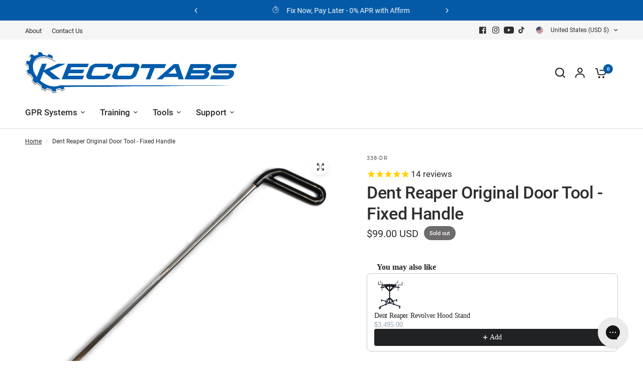

--- FILE ---
content_type: text/javascript
request_url: https://www.kecotabs.com/cdn/shop/t/201/assets/animations.min.js?v=147813703405119417831762962405
body_size: 49529
content:

!function(e,t){"object"==typeof exports&&"undefined"!=typeof module?t(exports):"function"==typeof define&&define.amd?define(["exports"],t):t((e=e||self).window=e.window||{})}(this,function(e){"use strict";function l(){return"undefined"!=typeof window}function m(){return t||l()&&(t=window.gsap)&&t.registerPlugin&&t}function p(e){return Math.round(1e4*e)/1e4}function q(e){return parseFloat(e)||0}function r(e,t){var r=q(e);return~e.indexOf("%")?r/100*t:r}function s(e,t){return q(e.getAttribute(t))}function u(e,t,r,n,s,i){return D(Math.pow((q(r)-q(e))*s,2)+Math.pow((q(n)-q(t))*i,2))}function v(e){return console.warn(e)}function w(e){return"non-scaling-stroke"===e.getAttribute("vector-effect")}function z(e){if(!(e=k(e)[0]))return 0;var t,r,n,i,o,a,f,h=e.tagName.toLowerCase(),l=e.style,d=1,c=1;w(e)&&(c=e.getScreenCTM(),d=D(c.a*c.a+c.b*c.b),c=D(c.d*c.d+c.c*c.c));try{r=e.getBBox()}catch(e){v("Some browsers won't measure invisible elements (like display:none or masks inside defs).")}var g=r||{x:0,y:0,width:0,height:0},_=g.x,y=g.y,x=g.width,m=g.height;if(r&&(x||m)||!M[h]||(x=s(e,M[h][0]),m=s(e,M[h][1]),"rect"!==h&&"line"!==h&&(x*=2,m*=2),"line"===h&&(_=s(e,"x1"),y=s(e,"y1"),x=Math.abs(x-_),m=Math.abs(m-y))),"path"===h)i=l.strokeDasharray,l.strokeDasharray="none",t=e.getTotalLength()||0,p(d)!==p(c)&&!b&&(b=1)&&v("Warning: <path> length cannot be measured when vector-effect is non-scaling-stroke and the element isn't proportionally scaled."),t*=(d+c)/2,l.strokeDasharray=i;else if("rect"===h)t=2*x*d+2*m*c;else if("line"===h)t=u(_,y,_+x,y+m,d,c);else if("polyline"===h||"polygon"===h)for(n=e.getAttribute("points").match(P)||[],"polygon"===h&&n.push(n[0],n[1]),t=0,o=2;o<n.length;o+=2)t+=u(n[o-2],n[o-1],n[o],n[o+1],d,c)||0;else"circle"!==h&&"ellipse"!==h||(a=x/2*d,f=m/2*c,t=Math.PI*(3*(a+f)-D((3*a+f)*(a+3*f))));return t||0}function A(e,t){if(!(e=k(e)[0]))return[0,0];t=t||z(e)+1;var r=f.getComputedStyle(e),n=r.strokeDasharray||"",s=q(r.strokeDashoffset),i=n.indexOf(",");return i<0&&(i=n.indexOf(" ")),t<(n=i<0?t:q(n.substr(0,i)))&&(n=t),[-s||0,n-s||0]}function B(){l()&&(f=window,d=t=m(),k=t.utils.toArray,c=t.core.getStyleSaver,g=t.core.reverting||function(){},h=-1!==((f.navigator||{}).userAgent||"").indexOf("Edge"))}var t,k,f,h,d,b,c,g,P=/[-+=\.]*\d+[\.e\-\+]*\d*[e\-\+]*\d*/gi,M={rect:["width","height"],circle:["r","r"],ellipse:["rx","ry"],line:["x2","y2"]},D=Math.sqrt,n={version:"3.11.5",name:"drawSVG",register:function register(e){t=e,B()},init:function init(e,t,n){if(!e.getBBox)return!1;d||B();var s,i,o,a=z(e);return this.styles=c&&c(e,"strokeDashoffset,strokeDasharray,strokeMiterlimit"),this.tween=n,this._style=e.style,this._target=e,t+""=="true"?t="0 100%":t?-1===(t+"").indexOf(" ")&&(t="0 "+t):t="0 0",i=function _parse(e,t,n){var s,i,o=e.indexOf(" ");return i=o<0?(s=void 0!==n?n+"":e,e):(s=e.substr(0,o),e.substr(o+1)),s=r(s,t),(i=r(i,t))<s?[i,s]:[s,i]}(t,a,(s=A(e,a))[0]),this._length=p(a),this._dash=p(s[1]-s[0]),this._offset=p(-s[0]),this._dashPT=this.add(this,"_dash",this._dash,p(i[1]-i[0]),0,0,0,0,0,1),this._offsetPT=this.add(this,"_offset",this._offset,p(-i[0]),0,0,0,0,0,1),h&&(o=f.getComputedStyle(e)).strokeLinecap!==o.strokeLinejoin&&(i=q(o.strokeMiterlimit),this.add(e.style,"strokeMiterlimit",i,i+.01)),this._live=w(e)||~(t+"").indexOf("live"),this._nowrap=~(t+"").indexOf("nowrap"),this._props.push("drawSVG"),1},render:function render(e,t){if(t.tween._time||!g()){var r,n,s,i,o=t._pt,a=t._style;if(o){for(t._live&&(r=z(t._target))!==t._length&&(n=r/t._length,t._length=r,t._offsetPT&&(t._offsetPT.s*=n,t._offsetPT.c*=n),t._dashPT?(t._dashPT.s*=n,t._dashPT.c*=n):t._dash*=n);o;)o.r(e,o.d),o=o._next;s=t._dash||e&&1!==e&&1e-4||0,r=t._length-s+.1,i=t._offset,s&&i&&s+Math.abs(i%t._length)>t._length-.2&&(i+=i<0?.1:-.1)&&(r+=.1),a.strokeDashoffset=s?i:i+.001,a.strokeDasharray=r<.2?"none":s?s+"px,"+(t._nowrap?999999:r)+"px":"0px, 999999px"}}else t.styles.revert()},getLength:z,getPosition:A};m()&&t.registerPlugin(n),e.DrawSVGPlugin=n,e.default=n;if (typeof(window)==="undefined"||window!==e){Object.defineProperty(e,"__esModule",{value:!0})} else {delete e.default}});



!function(e,t){"object"==typeof exports&&"undefined"!=typeof module?t(exports):"function"==typeof define&&define.amd?define(["exports"],t):t((e=e||self).window=e.window||{})}(this,function(e){"use strict";function _defineProperties(e,t){for(var r=0;r<t.length;r++){var n=t[r];n.enumerable=n.enumerable||!1,n.configurable=!0,"value"in n&&(n.writable=!0),Object.defineProperty(e,n.key,n)}}function r(){return Ce||"undefined"!=typeof window&&(Ce=window.gsap)&&Ce.registerPlugin&&Ce}function z(e,t){return~Le.indexOf(e)&&Le[Le.indexOf(e)+1][t]}function A(e){return!!~t.indexOf(e)}function B(e,t,r,n,o){return e.addEventListener(t,r,{passive:!1!==n,capture:!!o})}function C(e,t,r,n){return e.removeEventListener(t,r,!!n)}function F(){return De&&De.isPressed||Ie.cache++}function G(r,n){function dd(e){if(e||0===e){o&&(Se.history.scrollRestoration="manual");var t=De&&De.isPressed;e=dd.v=Math.round(e)||(De&&De.iOS?1:0),r(e),dd.cacheID=Ie.cache,t&&i("ss",e)}else(n||Ie.cache!==dd.cacheID||i("ref"))&&(dd.cacheID=Ie.cache,dd.v=r());return dd.v+dd.offset}return dd.offset=0,r&&dd}function J(e,t){return(t&&t._ctx&&t._ctx.selector||Ce.utils.toArray)(e)[0]||("string"==typeof e&&!1!==Ce.config().nullTargetWarn?console.warn("Element not found:",e):null)}function K(t,e){var r=e.s,n=e.sc;A(t)&&(t=ke.scrollingElement||Pe);var o=Ie.indexOf(t),i=n===Fe.sc?1:2;~o||(o=Ie.push(t)-1),Ie[o+i]||B(t,"scroll",F);var a=Ie[o+i],s=a||(Ie[o+i]=G(z(t,r),!0)||(A(t)?n:G(function(e){return arguments.length?t[r]=e:t[r]})));return s.target=t,a||(s.smooth="smooth"===Ce.getProperty(t,"scrollBehavior")),s}function L(e,t,o){function Cd(e,t){var r=ze();t||n<r-s?(a=i,i=e,l=s,s=r):o?i+=e:i=a+(e-a)/(r-l)*(s-l)}var i=e,a=e,s=ze(),l=s,n=t||50,c=Math.max(500,3*n);return{update:Cd,reset:function reset(){a=i=o?0:i,l=s=0},getVelocity:function getVelocity(e){var t=l,r=a,n=ze();return!e&&0!==e||e===i||Cd(e),s===l||c<n-l?0:(i+(o?r:-r))/((o?n:s)-t)*1e3}}}function M(e,t){return t&&!e._gsapAllow&&e.preventDefault(),e.changedTouches?e.changedTouches[0]:e}function N(e){var t=Math.max.apply(Math,e),r=Math.min.apply(Math,e);return Math.abs(t)>=Math.abs(r)?t:r}function O(){(Ae=Ce.core.globals().ScrollTrigger)&&Ae.core&&function _integrate(){var e=Ae.core,r=e.bridge||{},t=e._scrollers,n=e._proxies;t.push.apply(t,Ie),n.push.apply(n,Le),Ie=t,Le=n,i=function _bridge(e,t){return r[e](t)}}()}function P(e){return Ce=e||r(),!Te&&Ce&&"undefined"!=typeof document&&document.body&&(Se=window,Pe=(ke=document).documentElement,Me=ke.body,t=[Se,ke,Pe,Me],Ce.utils.clamp,Be=Ce.core.context||function(){},Oe="onpointerenter"in Me?"pointer":"mouse",Ee=k.isTouch=Se.matchMedia&&Se.matchMedia("(hover: none), (pointer: coarse)").matches?1:"ontouchstart"in Se||0<navigator.maxTouchPoints||0<navigator.msMaxTouchPoints?2:0,Re=k.eventTypes=("ontouchstart"in Pe?"touchstart,touchmove,touchcancel,touchend":"onpointerdown"in Pe?"pointerdown,pointermove,pointercancel,pointerup":"mousedown,mousemove,mouseup,mouseup").split(","),setTimeout(function(){return o=0},500),O(),Te=1),Te}var Ce,Te,Se,ke,Pe,Me,Ee,Oe,Ae,t,De,Re,Be,o=1,qe=[],Ie=[],Le=[],ze=Date.now,i=function _bridge(e,t){return t},n="scrollLeft",a="scrollTop",Ye={s:n,p:"left",p2:"Left",os:"right",os2:"Right",d:"width",d2:"Width",a:"x",sc:G(function(e){return arguments.length?Se.scrollTo(e,Fe.sc()):Se.pageXOffset||ke[n]||Pe[n]||Me[n]||0})},Fe={s:a,p:"top",p2:"Top",os:"bottom",os2:"Bottom",d:"height",d2:"Height",a:"y",op:Ye,sc:G(function(e){return arguments.length?Se.scrollTo(Ye.sc(),e):Se.pageYOffset||ke[a]||Pe[a]||Me[a]||0})};Ye.op=Fe,Ie.cache=0;var k=(Observer.prototype.init=function init(e){Te||P(Ce)||console.warn("Please gsap.registerPlugin(Observer)"),Ae||O();var o=e.tolerance,a=e.dragMinimum,t=e.type,i=e.target,r=e.lineHeight,n=e.debounce,s=e.preventDefault,l=e.onStop,c=e.onStopDelay,u=e.ignore,f=e.wheelSpeed,d=e.event,p=e.onDragStart,g=e.onDragEnd,h=e.onDrag,v=e.onPress,b=e.onRelease,m=e.onRight,y=e.onLeft,x=e.onUp,w=e.onDown,_=e.onChangeX,T=e.onChangeY,S=e.onChange,k=e.onToggleX,E=e.onToggleY,D=e.onHover,R=e.onHoverEnd,q=e.onMove,I=e.ignoreCheck,z=e.isNormalizer,Y=e.onGestureStart,H=e.onGestureEnd,X=e.onWheel,W=e.onEnable,V=e.onDisable,U=e.onClick,j=e.scrollSpeed,G=e.capture,Q=e.allowClicks,Z=e.lockAxis,$=e.onLockAxis;function cf(){return xe=ze()}function df(e,t){return(se.event=e)&&u&&~u.indexOf(e.target)||t&&he&&"touch"!==e.pointerType||I&&I(e,t)}function ff(){var e=se.deltaX=N(me),t=se.deltaY=N(ye),r=Math.abs(e)>=o,n=Math.abs(t)>=o;S&&(r||n)&&S(se,e,t,me,ye),r&&(m&&0<se.deltaX&&m(se),y&&se.deltaX<0&&y(se),_&&_(se),k&&se.deltaX<0!=le<0&&k(se),le=se.deltaX,me[0]=me[1]=me[2]=0),n&&(w&&0<se.deltaY&&w(se),x&&se.deltaY<0&&x(se),T&&T(se),E&&se.deltaY<0!=ce<0&&E(se),ce=se.deltaY,ye[0]=ye[1]=ye[2]=0),(ne||re)&&(q&&q(se),re&&(h(se),re=!1),ne=!1),ie&&!(ie=!1)&&$&&$(se),oe&&(X(se),oe=!1),ee=0}function gf(e,t,r){me[r]+=e,ye[r]+=t,se._vx.update(e),se._vy.update(t),n?ee=ee||requestAnimationFrame(ff):ff()}function hf(e,t){Z&&!ae&&(se.axis=ae=Math.abs(e)>Math.abs(t)?"x":"y",ie=!0),"y"!==ae&&(me[2]+=e,se._vx.update(e,!0)),"x"!==ae&&(ye[2]+=t,se._vy.update(t,!0)),n?ee=ee||requestAnimationFrame(ff):ff()}function jf(e){if(!df(e,1)){var t=(e=M(e,s)).clientX,r=e.clientY,n=t-se.x,o=r-se.y,i=se.isDragging;se.x=t,se.y=r,(i||Math.abs(se.startX-t)>=a||Math.abs(se.startY-r)>=a)&&(h&&(re=!0),i||(se.isDragging=!0),hf(n,o),i||p&&p(se))}}function mf(e){return e.touches&&1<e.touches.length&&(se.isGesturing=!0)&&Y(e,se.isDragging)}function nf(){return(se.isGesturing=!1)||H(se)}function of(e){if(!df(e)){var t=fe(),r=de();gf((t-pe)*j,(r-ge)*j,1),pe=t,ge=r,l&&te.restart(!0)}}function pf(e){if(!df(e)){e=M(e,s),X&&(oe=!0);var t=(1===e.deltaMode?r:2===e.deltaMode?Se.innerHeight:1)*f;gf(e.deltaX*t,e.deltaY*t,0),l&&!z&&te.restart(!0)}}function qf(e){if(!df(e)){var t=e.clientX,r=e.clientY,n=t-se.x,o=r-se.y;se.x=t,se.y=r,ne=!0,l&&te.restart(!0),(n||o)&&hf(n,o)}}function rf(e){se.event=e,D(se)}function sf(e){se.event=e,R(se)}function tf(e){return df(e)||M(e,s)&&U(se)}this.target=i=J(i)||Pe,this.vars=e,u=u&&Ce.utils.toArray(u),o=o||1e-9,a=a||0,f=f||1,j=j||1,t=t||"wheel,touch,pointer",n=!1!==n,r=r||parseFloat(Se.getComputedStyle(Me).lineHeight)||22;var ee,te,re,ne,oe,ie,ae,se=this,le=0,ce=0,ue=e.passive||!s,fe=K(i,Ye),de=K(i,Fe),pe=fe(),ge=de(),he=~t.indexOf("touch")&&!~t.indexOf("pointer")&&"pointerdown"===Re[0],ve=A(i),be=i.ownerDocument||ke,me=[0,0,0],ye=[0,0,0],xe=0,we=se.onPress=function(e){df(e,1)||e&&e.button||(se.axis=ae=null,te.pause(),se.isPressed=!0,e=M(e),le=ce=0,se.startX=se.x=e.clientX,se.startY=se.y=e.clientY,se._vx.reset(),se._vy.reset(),B(z?i:be,Re[1],jf,ue,!0),se.deltaX=se.deltaY=0,v&&v(se))},_e=se.onRelease=function(t){if(!df(t,1)){C(z?i:be,Re[1],jf,!0);var e=!isNaN(se.y-se.startY),r=se.isDragging,n=r&&(3<Math.abs(se.x-se.startX)||3<Math.abs(se.y-se.startY)),o=M(t);!n&&e&&(se._vx.reset(),se._vy.reset(),s&&Q&&Ce.delayedCall(.08,function(){if(300<ze()-xe&&!t.defaultPrevented)if(t.target.click)t.target.click();else if(be.createEvent){var e=be.createEvent("MouseEvents");e.initMouseEvent("click",!0,!0,Se,1,o.screenX,o.screenY,o.clientX,o.clientY,!1,!1,!1,!1,0,null),t.target.dispatchEvent(e)}})),se.isDragging=se.isGesturing=se.isPressed=!1,l&&r&&!z&&te.restart(!0),g&&r&&g(se),b&&b(se,n)}};te=se._dc=Ce.delayedCall(c||.25,function onStopFunc(){se._vx.reset(),se._vy.reset(),te.pause(),l&&l(se)}).pause(),se.deltaX=se.deltaY=0,se._vx=L(0,50,!0),se._vy=L(0,50,!0),se.scrollX=fe,se.scrollY=de,se.isDragging=se.isGesturing=se.isPressed=!1,Be(this),se.enable=function(e){return se.isEnabled||(B(ve?be:i,"scroll",F),0<=t.indexOf("scroll")&&B(ve?be:i,"scroll",of,ue,G),0<=t.indexOf("wheel")&&B(i,"wheel",pf,ue,G),(0<=t.indexOf("touch")&&Ee||0<=t.indexOf("pointer"))&&(B(i,Re[0],we,ue,G),B(be,Re[2],_e),B(be,Re[3],_e),Q&&B(i,"click",cf,!0,!0),U&&B(i,"click",tf),Y&&B(be,"gesturestart",mf),H&&B(be,"gestureend",nf),D&&B(i,Oe+"enter",rf),R&&B(i,Oe+"leave",sf),q&&B(i,Oe+"move",qf)),se.isEnabled=!0,e&&e.type&&we(e),W&&W(se)),se},se.disable=function(){se.isEnabled&&(qe.filter(function(e){return e!==se&&A(e.target)}).length||C(ve?be:i,"scroll",F),se.isPressed&&(se._vx.reset(),se._vy.reset(),C(z?i:be,Re[1],jf,!0)),C(ve?be:i,"scroll",of,G),C(i,"wheel",pf,G),C(i,Re[0],we,G),C(be,Re[2],_e),C(be,Re[3],_e),C(i,"click",cf,!0),C(i,"click",tf),C(be,"gesturestart",mf),C(be,"gestureend",nf),C(i,Oe+"enter",rf),C(i,Oe+"leave",sf),C(i,Oe+"move",qf),se.isEnabled=se.isPressed=se.isDragging=!1,V&&V(se))},se.kill=se.revert=function(){se.disable();var e=qe.indexOf(se);0<=e&&qe.splice(e,1),De===se&&(De=0)},qe.push(se),z&&A(i)&&(De=se),se.enable(d)},function _createClass(e,t,r){return t&&_defineProperties(e.prototype,t),r&&_defineProperties(e,r),e}(Observer,[{key:"velocityX",get:function get(){return this._vx.getVelocity()}},{key:"velocityY",get:function get(){return this._vy.getVelocity()}}]),Observer);function Observer(e){this.init(e)}k.version="3.12.5",k.create=function(e){return new k(e)},k.register=P,k.getAll=function(){return qe.slice()},k.getById=function(t){return qe.filter(function(e){return e.vars.id===t})[0]},r()&&Ce.registerPlugin(k);function Ca(e,t,r){var n=ct(e)&&("clamp("===e.substr(0,6)||-1<e.indexOf("max"));return(r["_"+t+"Clamp"]=n)?e.substr(6,e.length-7):e}function Da(e,t){return!t||ct(e)&&"clamp("===e.substr(0,6)?e:"clamp("+e+")"}function Fa(){return Ge=1}function Ga(){return Ge=0}function Ha(e){return e}function Ia(e){return Math.round(1e5*e)/1e5||0}function Ja(){return"undefined"!=typeof window}function Ka(){return He||Ja()&&(He=window.gsap)&&He.registerPlugin&&He}function La(e){return!!~l.indexOf(e)}function Ma(e){return("Height"===e?T:Ne["inner"+e])||Je["client"+e]||We["client"+e]}function Na(e){return z(e,"getBoundingClientRect")||(La(e)?function(){return Ot.width=Ne.innerWidth,Ot.height=T,Ot}:function(){return wt(e)})}function Qa(e,t){var r=t.s,n=t.d2,o=t.d,i=t.a;return Math.max(0,(r="scroll"+n)&&(i=z(e,r))?i()-Na(e)()[o]:La(e)?(Je[r]||We[r])-Ma(n):e[r]-e["offset"+n])}function Ra(e,t){for(var r=0;r<g.length;r+=3)t&&!~t.indexOf(g[r+1])||e(g[r],g[r+1],g[r+2])}function Ta(e){return"function"==typeof e}function Ua(e){return"number"==typeof e}function Va(e){return"object"==typeof e}function Wa(e,t,r){return e&&e.progress(t?0:1)&&r&&e.pause()}function Xa(e,t){if(e.enabled){var r=e._ctx?e._ctx.add(function(){return t(e)}):t(e);r&&r.totalTime&&(e.callbackAnimation=r)}}function mb(e){return Ne.getComputedStyle(e)}function ob(e,t){for(var r in t)r in e||(e[r]=t[r]);return e}function qb(e,t){var r=t.d2;return e["offset"+r]||e["client"+r]||0}function rb(e){var t,r=[],n=e.labels,o=e.duration();for(t in n)r.push(n[t]/o);return r}function tb(o){var i=He.utils.snap(o),a=Array.isArray(o)&&o.slice(0).sort(function(e,t){return e-t});return a?function(e,t,r){var n;if(void 0===r&&(r=.001),!t)return i(e);if(0<t){for(e-=r,n=0;n<a.length;n++)if(a[n]>=e)return a[n];return a[n-1]}for(n=a.length,e+=r;n--;)if(a[n]<=e)return a[n];return a[0]}:function(e,t,r){void 0===r&&(r=.001);var n=i(e);return!t||Math.abs(n-e)<r||n-e<0==t<0?n:i(t<0?e-o:e+o)}}function vb(t,r,e,n){return e.split(",").forEach(function(e){return t(r,e,n)})}function wb(e,t,r,n,o){return e.addEventListener(t,r,{passive:!n,capture:!!o})}function xb(e,t,r,n){return e.removeEventListener(t,r,!!n)}function yb(e,t,r){(r=r&&r.wheelHandler)&&(e(t,"wheel",r),e(t,"touchmove",r))}function Cb(e,t){if(ct(e)){var r=e.indexOf("="),n=~r?(e.charAt(r-1)+1)*parseFloat(e.substr(r+1)):0;~r&&(e.indexOf("%")>r&&(n*=t/100),e=e.substr(0,r-1)),e=n+(e in H?H[e]*t:~e.indexOf("%")?parseFloat(e)*t/100:parseFloat(e)||0)}return e}function Db(e,t,r,n,o,i,a,s){var l=o.startColor,c=o.endColor,u=o.fontSize,f=o.indent,d=o.fontWeight,p=Xe.createElement("div"),g=La(r)||"fixed"===z(r,"pinType"),h=-1!==e.indexOf("scroller"),v=g?We:r,b=-1!==e.indexOf("start"),m=b?l:c,y="border-color:"+m+";font-size:"+u+";color:"+m+";font-weight:"+d+";pointer-events:none;white-space:nowrap;font-family:sans-serif,Arial;z-index:1000;padding:4px 8px;border-width:0;border-style:solid;";return y+="position:"+((h||s)&&g?"fixed;":"absolute;"),!h&&!s&&g||(y+=(n===Fe?q:I)+":"+(i+parseFloat(f))+"px;"),a&&(y+="box-sizing:border-box;text-align:left;width:"+a.offsetWidth+"px;"),p._isStart=b,p.setAttribute("class","gsap-marker-"+e+(t?" marker-"+t:"")),p.style.cssText=y,p.innerText=t||0===t?e+"-"+t:e,v.children[0]?v.insertBefore(p,v.children[0]):v.appendChild(p),p._offset=p["offset"+n.op.d2],X(p,0,n,b),p}function Ib(){return 34<at()-st&&(D=D||requestAnimationFrame(Z))}function Jb(){v&&v.isPressed&&!(v.startX>We.clientWidth)||(Ie.cache++,v?D=D||requestAnimationFrame(Z):Z(),st||U("scrollStart"),st=at())}function Kb(){y=Ne.innerWidth,m=Ne.innerHeight}function Lb(){Ie.cache++,je||h||Xe.fullscreenElement||Xe.webkitFullscreenElement||b&&y===Ne.innerWidth&&!(Math.abs(Ne.innerHeight-m)>.25*Ne.innerHeight)||c.restart(!0)}function Ob(){return xb(ne,"scrollEnd",Ob)||Pt(!0)}function Rb(e){for(var t=0;t<j.length;t+=5)(!e||j[t+4]&&j[t+4].query===e)&&(j[t].style.cssText=j[t+1],j[t].getBBox&&j[t].setAttribute("transform",j[t+2]||""),j[t+3].uncache=1)}function Sb(e,t){var r;for(Qe=0;Qe<Tt.length;Qe++)!(r=Tt[Qe])||t&&r._ctx!==t||(e?r.kill(1):r.revert(!0,!0));S=!0,t&&Rb(t),t||U("revert")}function Tb(e,t){Ie.cache++,!t&&rt||Ie.forEach(function(e){return Ta(e)&&e.cacheID++&&(e.rec=0)}),ct(e)&&(Ne.history.scrollRestoration=w=e)}function Yb(){We.appendChild(_),T=!v&&_.offsetHeight||Ne.innerHeight,We.removeChild(_)}function Zb(t){return Ve(".gsap-marker-start, .gsap-marker-end, .gsap-marker-scroller-start, .gsap-marker-scroller-end").forEach(function(e){return e.style.display=t?"none":"block"})}function gc(e,t,r,n){if(!e._gsap.swappedIn){for(var o,i=$.length,a=t.style,s=e.style;i--;)a[o=$[i]]=r[o];a.position="absolute"===r.position?"absolute":"relative","inline"===r.display&&(a.display="inline-block"),s[I]=s[q]="auto",a.flexBasis=r.flexBasis||"auto",a.overflow="visible",a.boxSizing="border-box",a[ft]=qb(e,Ye)+xt,a[dt]=qb(e,Fe)+xt,a[bt]=s[mt]=s.top=s.left="0",Et(n),s[ft]=s.maxWidth=r[ft],s[dt]=s.maxHeight=r[dt],s[bt]=r[bt],e.parentNode!==t&&(e.parentNode.insertBefore(t,e),t.appendChild(e)),e._gsap.swappedIn=!0}}function jc(e){for(var t=ee.length,r=e.style,n=[],o=0;o<t;o++)n.push(ee[o],r[ee[o]]);return n.t=e,n}function mc(e,t,r,n,o,i,a,s,l,c,u,f,d,p){Ta(e)&&(e=e(s)),ct(e)&&"max"===e.substr(0,3)&&(e=f+("="===e.charAt(4)?Cb("0"+e.substr(3),r):0));var g,h,v,b=d?d.time():0;if(d&&d.seek(0),isNaN(e)||(e=+e),Ua(e))d&&(e=He.utils.mapRange(d.scrollTrigger.start,d.scrollTrigger.end,0,f,e)),a&&X(a,r,n,!0);else{Ta(t)&&(t=t(s));var m,y,x,w,_=(e||"0").split(" ");v=J(t,s)||We,(m=wt(v)||{})&&(m.left||m.top)||"none"!==mb(v).display||(w=v.style.display,v.style.display="block",m=wt(v),w?v.style.display=w:v.style.removeProperty("display")),y=Cb(_[0],m[n.d]),x=Cb(_[1]||"0",r),e=m[n.p]-l[n.p]-c+y+o-x,a&&X(a,x,n,r-x<20||a._isStart&&20<x),r-=r-x}if(p&&(s[p]=e||-.001,e<0&&(e=0)),i){var C=e+r,T=i._isStart;g="scroll"+n.d2,X(i,C,n,T&&20<C||!T&&(u?Math.max(We[g],Je[g]):i.parentNode[g])<=C+1),u&&(l=wt(a),u&&(i.style[n.op.p]=l[n.op.p]-n.op.m-i._offset+xt))}return d&&v&&(g=wt(v),d.seek(f),h=wt(v),d._caScrollDist=g[n.p]-h[n.p],e=e/d._caScrollDist*f),d&&d.seek(b),d?e:Math.round(e)}function oc(e,t,r,n){if(e.parentNode!==t){var o,i,a=e.style;if(t===We){for(o in e._stOrig=a.cssText,i=mb(e))+o||re.test(o)||!i[o]||"string"!=typeof a[o]||"0"===o||(a[o]=i[o]);a.top=r,a.left=n}else a.cssText=e._stOrig;He.core.getCache(e).uncache=1,t.appendChild(e)}}function pc(r,e,n){var o=e,i=o;return function(e){var t=Math.round(r());return t!==o&&t!==i&&3<Math.abs(t-o)&&3<Math.abs(t-i)&&(e=t,n&&n()),i=o,o=e}}function qc(e,t,r){var n={};n[t.p]="+="+r,He.set(e,n)}function rc(c,e){function Ck(e,t,r,n,o){var i=Ck.tween,a=t.onComplete,s={};r=r||u();var l=pc(u,r,function(){i.kill(),Ck.tween=0});return o=n&&o||0,n=n||e-r,i&&i.kill(),t[f]=e,t.inherit=!1,(t.modifiers=s)[f]=function(){return l(r+n*i.ratio+o*i.ratio*i.ratio)},t.onUpdate=function(){Ie.cache++,Ck.tween&&Z()},t.onComplete=function(){Ck.tween=0,a&&a.call(i)},i=Ck.tween=He.to(c,t)}var u=K(c,e),f="_scroll"+e.p2;return(c[f]=u).wheelHandler=function(){return Ck.tween&&Ck.tween.kill()&&(Ck.tween=0)},wb(c,"wheel",u.wheelHandler),ne.isTouch&&wb(c,"touchmove",u.wheelHandler),Ck}var He,s,Ne,Xe,Je,We,l,c,Ve,Ue,Ke,u,je,Ge,f,Qe,d,p,g,Ze,$e,h,v,b,m,y,E,x,w,_,T,S,et,tt,D,rt,nt,ot,it=1,at=Date.now,R=at(),st=0,lt=0,ct=function _isString(e){return"string"==typeof e},ut=Math.abs,q="right",I="bottom",ft="width",dt="height",pt="Right",gt="Left",ht="Top",vt="Bottom",bt="padding",mt="margin",yt="Width",Y="Height",xt="px",wt=function _getBounds(e,t){var r=t&&"matrix(1, 0, 0, 1, 0, 0)"!==mb(e)[f]&&He.to(e,{x:0,y:0,xPercent:0,yPercent:0,rotation:0,rotationX:0,rotationY:0,scale:1,skewX:0,skewY:0}).progress(1),n=e.getBoundingClientRect();return r&&r.progress(0).kill(),n},_t={startColor:"green",endColor:"red",indent:0,fontSize:"16px",fontWeight:"normal"},Ct={toggleActions:"play",anticipatePin:0},H={top:0,left:0,center:.5,bottom:1,right:1},X=function _positionMarker(e,t,r,n){var o={display:"block"},i=r[n?"os2":"p2"],a=r[n?"p2":"os2"];e._isFlipped=n,o[r.a+"Percent"]=n?-100:0,o[r.a]=n?"1px":0,o["border"+i+yt]=1,o["border"+a+yt]=0,o[r.p]=t+"px",He.set(e,o)},Tt=[],St={},W={},V=[],U=function _dispatch(e){return W[e]&&W[e].map(function(e){return e()})||V},j=[],kt=0,Pt=function _refreshAll(e,t){if(!st||e||S){Yb(),rt=ne.isRefreshing=!0,Ie.forEach(function(e){return Ta(e)&&++e.cacheID&&(e.rec=e())});var r=U("refreshInit");Ze&&ne.sort(),t||Sb(),Ie.forEach(function(e){Ta(e)&&(e.smooth&&(e.target.style.scrollBehavior="auto"),e(0))}),Tt.slice(0).forEach(function(e){return e.refresh()}),S=!1,Tt.forEach(function(e){if(e._subPinOffset&&e.pin){var t=e.vars.horizontal?"offsetWidth":"offsetHeight",r=e.pin[t];e.revert(!0,1),e.adjustPinSpacing(e.pin[t]-r),e.refresh()}}),et=1,Zb(!0),Tt.forEach(function(e){var t=Qa(e.scroller,e._dir),r="max"===e.vars.end||e._endClamp&&e.end>t,n=e._startClamp&&e.start>=t;(r||n)&&e.setPositions(n?t-1:e.start,r?Math.max(n?t:e.start+1,t):e.end,!0)}),Zb(!1),et=0,r.forEach(function(e){return e&&e.render&&e.render(-1)}),Ie.forEach(function(e){Ta(e)&&(e.smooth&&requestAnimationFrame(function(){return e.target.style.scrollBehavior="smooth"}),e.rec&&e(e.rec))}),Tb(w,1),c.pause(),kt++,Z(rt=2),Tt.forEach(function(e){return Ta(e.vars.onRefresh)&&e.vars.onRefresh(e)}),rt=ne.isRefreshing=!1,U("refresh")}else wb(ne,"scrollEnd",Ob)},Q=0,Mt=1,Z=function _updateAll(e){if(2===e||!rt&&!S){ne.isUpdating=!0,ot&&ot.update(0);var t=Tt.length,r=at(),n=50<=r-R,o=t&&Tt[0].scroll();if(Mt=o<Q?-1:1,rt||(Q=o),n&&(st&&!Ge&&200<r-st&&(st=0,U("scrollEnd")),Ke=R,R=r),Mt<0){for(Qe=t;0<Qe--;)Tt[Qe]&&Tt[Qe].update(0,n);Mt=1}else for(Qe=0;Qe<t;Qe++)Tt[Qe]&&Tt[Qe].update(0,n);ne.isUpdating=!1}D=0},$=["left","top",I,q,mt+vt,mt+pt,mt+ht,mt+gt,"display","flexShrink","float","zIndex","gridColumnStart","gridColumnEnd","gridRowStart","gridRowEnd","gridArea","justifySelf","alignSelf","placeSelf","order"],ee=$.concat([ft,dt,"boxSizing","max"+yt,"max"+Y,"position",mt,bt,bt+ht,bt+pt,bt+vt,bt+gt]),te=/([A-Z])/g,Et=function _setState(e){if(e){var t,r,n=e.t.style,o=e.length,i=0;for((e.t._gsap||He.core.getCache(e.t)).uncache=1;i<o;i+=2)r=e[i+1],t=e[i],r?n[t]=r:n[t]&&n.removeProperty(t.replace(te,"-$1").toLowerCase())}},Ot={left:0,top:0},re=/(webkit|moz|length|cssText|inset)/i,ne=(ScrollTrigger.prototype.init=function init(E,O){if(this.progress=this.start=0,this.vars&&this.kill(!0,!0),lt){var A,n,p,D,R,B,q,I,L,Y,F,e,H,N,X,W,V,U,t,j,b,G,Q,m,Z,y,$,x,r,w,_,ee,o,g,te,re,ne,C,i,T=(E=ob(ct(E)||Ua(E)||E.nodeType?{trigger:E}:E,Ct)).onUpdate,S=E.toggleClass,a=E.id,k=E.onToggle,oe=E.onRefresh,P=E.scrub,ie=E.trigger,ae=E.pin,se=E.pinSpacing,le=E.invalidateOnRefresh,M=E.anticipatePin,s=E.onScrubComplete,h=E.onSnapComplete,ce=E.once,ue=E.snap,fe=E.pinReparent,l=E.pinSpacer,de=E.containerAnimation,pe=E.fastScrollEnd,ge=E.preventOverlaps,he=E.horizontal||E.containerAnimation&&!1!==E.horizontal?Ye:Fe,ve=!P&&0!==P,be=J(E.scroller||Ne),c=He.core.getCache(be),me=La(be),ye="fixed"===("pinType"in E?E.pinType:z(be,"pinType")||me&&"fixed"),xe=[E.onEnter,E.onLeave,E.onEnterBack,E.onLeaveBack],we=ve&&E.toggleActions.split(" "),_e="markers"in E?E.markers:Ct.markers,Ce=me?0:parseFloat(mb(be)["border"+he.p2+yt])||0,Te=this,Se=E.onRefreshInit&&function(){return E.onRefreshInit(Te)},ke=function _getSizeFunc(e,t,r){var n=r.d,o=r.d2,i=r.a;return(i=z(e,"getBoundingClientRect"))?function(){return i()[n]}:function(){return(t?Ma(o):e["client"+o])||0}}(be,me,he),Pe=function _getOffsetsFunc(e,t){return!t||~Le.indexOf(e)?Na(e):function(){return Ot}}(be,me),Me=0,Ee=0,Oe=0,Ae=K(be,he);if(Te._startClamp=Te._endClamp=!1,Te._dir=he,M*=45,Te.scroller=be,Te.scroll=de?de.time.bind(de):Ae,D=Ae(),Te.vars=E,O=O||E.animation,"refreshPriority"in E&&(Ze=1,-9999===E.refreshPriority&&(ot=Te)),c.tweenScroll=c.tweenScroll||{top:rc(be,Fe),left:rc(be,Ye)},Te.tweenTo=A=c.tweenScroll[he.p],Te.scrubDuration=function(e){(o=Ua(e)&&e)?ee?ee.duration(e):ee=He.to(O,{ease:"expo",totalProgress:"+=0",inherit:!1,duration:o,paused:!0,onComplete:function onComplete(){return s&&s(Te)}}):(ee&&ee.progress(1).kill(),ee=0)},O&&(O.vars.lazy=!1,O._initted&&!Te.isReverted||!1!==O.vars.immediateRender&&!1!==E.immediateRender&&O.duration()&&O.render(0,!0,!0),Te.animation=O.pause(),(O.scrollTrigger=Te).scrubDuration(P),w=0,a=a||O.vars.id),ue&&(Va(ue)&&!ue.push||(ue={snapTo:ue}),"scrollBehavior"in We.style&&He.set(me?[We,Je]:be,{scrollBehavior:"auto"}),Ie.forEach(function(e){return Ta(e)&&e.target===(me?Xe.scrollingElement||Je:be)&&(e.smooth=!1)}),p=Ta(ue.snapTo)?ue.snapTo:"labels"===ue.snapTo?function _getClosestLabel(t){return function(e){return He.utils.snap(rb(t),e)}}(O):"labelsDirectional"===ue.snapTo?function _getLabelAtDirection(r){return function(e,t){return tb(rb(r))(e,t.direction)}}(O):!1!==ue.directional?function(e,t){return tb(ue.snapTo)(e,at()-Ee<500?0:t.direction)}:He.utils.snap(ue.snapTo),g=ue.duration||{min:.1,max:2},g=Va(g)?Ue(g.min,g.max):Ue(g,g),te=He.delayedCall(ue.delay||o/2||.1,function(){var e=Ae(),t=at()-Ee<500,r=A.tween;if(!(t||Math.abs(Te.getVelocity())<10)||r||Ge||Me===e)Te.isActive&&Me!==e&&te.restart(!0);else{var n,o,i=(e-B)/N,a=O&&!ve?O.totalProgress():i,s=t?0:(a-_)/(at()-Ke)*1e3||0,l=He.utils.clamp(-i,1-i,ut(s/2)*s/.185),c=i+(!1===ue.inertia?0:l),u=ue.onStart,f=ue.onInterrupt,d=ue.onComplete;if(n=p(c,Te),Ua(n)||(n=c),o=Math.round(B+n*N),e<=q&&B<=e&&o!==e){if(r&&!r._initted&&r.data<=ut(o-e))return;!1===ue.inertia&&(l=n-i),A(o,{duration:g(ut(.185*Math.max(ut(c-a),ut(n-a))/s/.05||0)),ease:ue.ease||"power3",data:ut(o-e),onInterrupt:function onInterrupt(){return te.restart(!0)&&f&&f(Te)},onComplete:function onComplete(){Te.update(),Me=Ae(),O&&(ee?ee.resetTo("totalProgress",n,O._tTime/O._tDur):O.progress(n)),w=_=O&&!ve?O.totalProgress():Te.progress,h&&h(Te),d&&d(Te)}},e,l*N,o-e-l*N),u&&u(Te,A.tween)}}}).pause()),a&&(St[a]=Te),i=(i=(ie=Te.trigger=J(ie||!0!==ae&&ae))&&ie._gsap&&ie._gsap.stRevert)&&i(Te),ae=!0===ae?ie:J(ae),ct(S)&&(S={targets:ie,className:S}),ae&&(!1===se||se===mt||(se=!(!se&&ae.parentNode&&ae.parentNode.style&&"flex"===mb(ae.parentNode).display)&&bt),Te.pin=ae,(n=He.core.getCache(ae)).spacer?X=n.pinState:(l&&((l=J(l))&&!l.nodeType&&(l=l.current||l.nativeElement),n.spacerIsNative=!!l,l&&(n.spacerState=jc(l))),n.spacer=U=l||Xe.createElement("div"),U.classList.add("pin-spacer"),a&&U.classList.add("pin-spacer-"+a),n.pinState=X=jc(ae)),!1!==E.force3D&&He.set(ae,{force3D:!0}),Te.spacer=U=n.spacer,r=mb(ae),m=r[se+he.os2],j=He.getProperty(ae),b=He.quickSetter(ae,he.a,xt),gc(ae,U,r),V=jc(ae)),_e){e=Va(_e)?ob(_e,_t):_t,Y=Db("scroller-start",a,be,he,e,0),F=Db("scroller-end",a,be,he,e,0,Y),t=Y["offset"+he.op.d2];var u=J(z(be,"content")||be);I=this.markerStart=Db("start",a,u,he,e,t,0,de),L=this.markerEnd=Db("end",a,u,he,e,t,0,de),de&&(C=He.quickSetter([I,L],he.a,xt)),ye||Le.length&&!0===z(be,"fixedMarkers")||(function _makePositionable(e){var t=mb(e).position;e.style.position="absolute"===t||"fixed"===t?t:"relative"}(me?We:be),He.set([Y,F],{force3D:!0}),y=He.quickSetter(Y,he.a,xt),x=He.quickSetter(F,he.a,xt))}if(de){var f=de.vars.onUpdate,d=de.vars.onUpdateParams;de.eventCallback("onUpdate",function(){Te.update(0,0,1),f&&f.apply(de,d||[])})}if(Te.previous=function(){return Tt[Tt.indexOf(Te)-1]},Te.next=function(){return Tt[Tt.indexOf(Te)+1]},Te.revert=function(e,t){if(!t)return Te.kill(!0);var r=!1!==e||!Te.enabled,n=je;r!==Te.isReverted&&(r&&(re=Math.max(Ae(),Te.scroll.rec||0),Oe=Te.progress,ne=O&&O.progress()),I&&[I,L,Y,F].forEach(function(e){return e.style.display=r?"none":"block"}),r&&(je=Te).update(r),!ae||fe&&Te.isActive||(r?function _swapPinOut(e,t,r){Et(r);var n=e._gsap;if(n.spacerIsNative)Et(n.spacerState);else if(e._gsap.swappedIn){var o=t.parentNode;o&&(o.insertBefore(e,t),o.removeChild(t))}e._gsap.swappedIn=!1}(ae,U,X):gc(ae,U,mb(ae),Z)),r||Te.update(r),je=n,Te.isReverted=r)},Te.refresh=function(e,t,r,n){if(!je&&Te.enabled||t)if(ae&&e&&st)wb(ScrollTrigger,"scrollEnd",Ob);else{!rt&&Se&&Se(Te),je=Te,A.tween&&!r&&(A.tween.kill(),A.tween=0),ee&&ee.pause(),le&&O&&O.revert({kill:!1}).invalidate(),Te.isReverted||Te.revert(!0,!0),Te._subPinOffset=!1;var o,i,a,s,l,c,u,f,d,p,g,h,v,b=ke(),m=Pe(),y=de?de.duration():Qa(be,he),x=N<=.01,w=0,_=n||0,C=Va(r)?r.end:E.end,T=E.endTrigger||ie,S=Va(r)?r.start:E.start||(0!==E.start&&ie?ae?"0 0":"0 100%":0),k=Te.pinnedContainer=E.pinnedContainer&&J(E.pinnedContainer,Te),P=ie&&Math.max(0,Tt.indexOf(Te))||0,M=P;for(_e&&Va(r)&&(h=He.getProperty(Y,he.p),v=He.getProperty(F,he.p));M--;)(c=Tt[M]).end||c.refresh(0,1)||(je=Te),!(u=c.pin)||u!==ie&&u!==ae&&u!==k||c.isReverted||((p=p||[]).unshift(c),c.revert(!0,!0)),c!==Tt[M]&&(P--,M--);for(Ta(S)&&(S=S(Te)),S=Ca(S,"start",Te),B=mc(S,ie,b,he,Ae(),I,Y,Te,m,Ce,ye,y,de,Te._startClamp&&"_startClamp")||(ae?-.001:0),Ta(C)&&(C=C(Te)),ct(C)&&!C.indexOf("+=")&&(~C.indexOf(" ")?C=(ct(S)?S.split(" ")[0]:"")+C:(w=Cb(C.substr(2),b),C=ct(S)?S:(de?He.utils.mapRange(0,de.duration(),de.scrollTrigger.start,de.scrollTrigger.end,B):B)+w,T=ie)),C=Ca(C,"end",Te),q=Math.max(B,mc(C||(T?"100% 0":y),T,b,he,Ae()+w,L,F,Te,m,Ce,ye,y,de,Te._endClamp&&"_endClamp"))||-.001,w=0,M=P;M--;)(u=(c=Tt[M]).pin)&&c.start-c._pinPush<=B&&!de&&0<c.end&&(o=c.end-(Te._startClamp?Math.max(0,c.start):c.start),(u===ie&&c.start-c._pinPush<B||u===k)&&isNaN(S)&&(w+=o*(1-c.progress)),u===ae&&(_+=o));if(B+=w,q+=w,Te._startClamp&&(Te._startClamp+=w),Te._endClamp&&!rt&&(Te._endClamp=q||-.001,q=Math.min(q,Qa(be,he))),N=q-B||(B-=.01)&&.001,x&&(Oe=He.utils.clamp(0,1,He.utils.normalize(B,q,re))),Te._pinPush=_,I&&w&&((o={})[he.a]="+="+w,k&&(o[he.p]="-="+Ae()),He.set([I,L],o)),!ae||et&&Te.end>=Qa(be,he)){if(ie&&Ae()&&!de)for(i=ie.parentNode;i&&i!==We;)i._pinOffset&&(B-=i._pinOffset,q-=i._pinOffset),i=i.parentNode}else o=mb(ae),s=he===Fe,a=Ae(),G=parseFloat(j(he.a))+_,!y&&1<q&&(g={style:g=(me?Xe.scrollingElement||Je:be).style,value:g["overflow"+he.a.toUpperCase()]},me&&"scroll"!==mb(We)["overflow"+he.a.toUpperCase()]&&(g.style["overflow"+he.a.toUpperCase()]="scroll")),gc(ae,U,o),V=jc(ae),i=wt(ae,!0),f=ye&&K(be,s?Ye:Fe)(),se?((Z=[se+he.os2,N+_+xt]).t=U,(M=se===bt?qb(ae,he)+N+_:0)&&(Z.push(he.d,M+xt),"auto"!==U.style.flexBasis&&(U.style.flexBasis=M+xt)),Et(Z),k&&Tt.forEach(function(e){e.pin===k&&!1!==e.vars.pinSpacing&&(e._subPinOffset=!0)}),ye&&Ae(re)):(M=qb(ae,he))&&"auto"!==U.style.flexBasis&&(U.style.flexBasis=M+xt),ye&&((l={top:i.top+(s?a-B:f)+xt,left:i.left+(s?f:a-B)+xt,boxSizing:"border-box",position:"fixed"})[ft]=l.maxWidth=Math.ceil(i.width)+xt,l[dt]=l.maxHeight=Math.ceil(i.height)+xt,l[mt]=l[mt+ht]=l[mt+pt]=l[mt+vt]=l[mt+gt]="0",l[bt]=o[bt],l[bt+ht]=o[bt+ht],l[bt+pt]=o[bt+pt],l[bt+vt]=o[bt+vt],l[bt+gt]=o[bt+gt],W=function _copyState(e,t,r){for(var n,o=[],i=e.length,a=r?8:0;a<i;a+=2)n=e[a],o.push(n,n in t?t[n]:e[a+1]);return o.t=e.t,o}(X,l,fe),rt&&Ae(0)),O?(d=O._initted,$e(1),O.render(O.duration(),!0,!0),Q=j(he.a)-G+N+_,$=1<Math.abs(N-Q),ye&&$&&W.splice(W.length-2,2),O.render(0,!0,!0),d||O.invalidate(!0),O.parent||O.totalTime(O.totalTime()),$e(0)):Q=N,g&&(g.value?g.style["overflow"+he.a.toUpperCase()]=g.value:g.style.removeProperty("overflow-"+he.a));p&&p.forEach(function(e){return e.revert(!1,!0)}),Te.start=B,Te.end=q,D=R=rt?re:Ae(),de||rt||(D<re&&Ae(re),Te.scroll.rec=0),Te.revert(!1,!0),Ee=at(),te&&(Me=-1,te.restart(!0)),je=0,O&&ve&&(O._initted||ne)&&O.progress()!==ne&&O.progress(ne||0,!0).render(O.time(),!0,!0),(x||Oe!==Te.progress||de||le)&&(O&&!ve&&O.totalProgress(de&&B<-.001&&!Oe?He.utils.normalize(B,q,0):Oe,!0),Te.progress=x||(D-B)/N===Oe?0:Oe),ae&&se&&(U._pinOffset=Math.round(Te.progress*Q)),ee&&ee.invalidate(),isNaN(h)||(h-=He.getProperty(Y,he.p),v-=He.getProperty(F,he.p),qc(Y,he,h),qc(I,he,h-(n||0)),qc(F,he,v),qc(L,he,v-(n||0))),x&&!rt&&Te.update(),!oe||rt||H||(H=!0,oe(Te),H=!1)}},Te.getVelocity=function(){return(Ae()-R)/(at()-Ke)*1e3||0},Te.endAnimation=function(){Wa(Te.callbackAnimation),O&&(ee?ee.progress(1):O.paused()?ve||Wa(O,Te.direction<0,1):Wa(O,O.reversed()))},Te.labelToScroll=function(e){return O&&O.labels&&(B||Te.refresh()||B)+O.labels[e]/O.duration()*N||0},Te.getTrailing=function(t){var e=Tt.indexOf(Te),r=0<Te.direction?Tt.slice(0,e).reverse():Tt.slice(e+1);return(ct(t)?r.filter(function(e){return e.vars.preventOverlaps===t}):r).filter(function(e){return 0<Te.direction?e.end<=B:e.start>=q})},Te.update=function(e,t,r){if(!de||r||e){var n,o,i,a,s,l,c,u=!0===rt?re:Te.scroll(),f=e?0:(u-B)/N,d=f<0?0:1<f?1:f||0,p=Te.progress;if(t&&(R=D,D=de?Ae():u,ue&&(_=w,w=O&&!ve?O.totalProgress():d)),M&&ae&&!je&&!it&&st&&(!d&&B<u+(u-R)/(at()-Ke)*M?d=1e-4:1===d&&q>u+(u-R)/(at()-Ke)*M&&(d=.9999)),d!==p&&Te.enabled){if(a=(s=(n=Te.isActive=!!d&&d<1)!=(!!p&&p<1))||!!d!=!!p,Te.direction=p<d?1:-1,Te.progress=d,a&&!je&&(o=d&&!p?0:1===d?1:1===p?2:3,ve&&(i=!s&&"none"!==we[o+1]&&we[o+1]||we[o],c=O&&("complete"===i||"reset"===i||i in O))),ge&&(s||c)&&(c||P||!O)&&(Ta(ge)?ge(Te):Te.getTrailing(ge).forEach(function(e){return e.endAnimation()})),ve||(!ee||je||it?O&&O.totalProgress(d,!(!je||!Ee&&!e)):(ee._dp._time-ee._start!==ee._time&&ee.render(ee._dp._time-ee._start),ee.resetTo?ee.resetTo("totalProgress",d,O._tTime/O._tDur):(ee.vars.totalProgress=d,ee.invalidate().restart()))),ae)if(e&&se&&(U.style[se+he.os2]=m),ye){if(a){if(l=!e&&p<d&&u<q+1&&u+1>=Qa(be,he),fe)if(e||!n&&!l)oc(ae,U);else{var g=wt(ae,!0),h=u-B;oc(ae,We,g.top+(he===Fe?h:0)+xt,g.left+(he===Fe?0:h)+xt)}Et(n||l?W:V),$&&d<1&&n||b(G+(1!==d||l?0:Q))}}else b(Ia(G+Q*d));!ue||A.tween||je||it||te.restart(!0),S&&(s||ce&&d&&(d<1||!tt))&&Ve(S.targets).forEach(function(e){return e.classList[n||ce?"add":"remove"](S.className)}),!T||ve||e||T(Te),a&&!je?(ve&&(c&&("complete"===i?O.pause().totalProgress(1):"reset"===i?O.restart(!0).pause():"restart"===i?O.restart(!0):O[i]()),T&&T(Te)),!s&&tt||(k&&s&&Xa(Te,k),xe[o]&&Xa(Te,xe[o]),ce&&(1===d?Te.kill(!1,1):xe[o]=0),s||xe[o=1===d?1:3]&&Xa(Te,xe[o])),pe&&!n&&Math.abs(Te.getVelocity())>(Ua(pe)?pe:2500)&&(Wa(Te.callbackAnimation),ee?ee.progress(1):Wa(O,"reverse"===i?1:!d,1))):ve&&T&&!je&&T(Te)}if(x){var v=de?u/de.duration()*(de._caScrollDist||0):u;y(v+(Y._isFlipped?1:0)),x(v)}C&&C(-u/de.duration()*(de._caScrollDist||0))}},Te.enable=function(e,t){Te.enabled||(Te.enabled=!0,wb(be,"resize",Lb),me||wb(be,"scroll",Jb),Se&&wb(ScrollTrigger,"refreshInit",Se),!1!==e&&(Te.progress=Oe=0,D=R=Me=Ae()),!1!==t&&Te.refresh())},Te.getTween=function(e){return e&&A?A.tween:ee},Te.setPositions=function(e,t,r,n){if(de){var o=de.scrollTrigger,i=de.duration(),a=o.end-o.start;e=o.start+a*e/i,t=o.start+a*t/i}Te.refresh(!1,!1,{start:Da(e,r&&!!Te._startClamp),end:Da(t,r&&!!Te._endClamp)},n),Te.update()},Te.adjustPinSpacing=function(e){if(Z&&e){var t=Z.indexOf(he.d)+1;Z[t]=parseFloat(Z[t])+e+xt,Z[1]=parseFloat(Z[1])+e+xt,Et(Z)}},Te.disable=function(e,t){if(Te.enabled&&(!1!==e&&Te.revert(!0,!0),Te.enabled=Te.isActive=!1,t||ee&&ee.pause(),re=0,n&&(n.uncache=1),Se&&xb(ScrollTrigger,"refreshInit",Se),te&&(te.pause(),A.tween&&A.tween.kill()&&(A.tween=0)),!me)){for(var r=Tt.length;r--;)if(Tt[r].scroller===be&&Tt[r]!==Te)return;xb(be,"resize",Lb),me||xb(be,"scroll",Jb)}},Te.kill=function(e,t){Te.disable(e,t),ee&&!t&&ee.kill(),a&&delete St[a];var r=Tt.indexOf(Te);0<=r&&Tt.splice(r,1),r===Qe&&0<Mt&&Qe--,r=0,Tt.forEach(function(e){return e.scroller===Te.scroller&&(r=1)}),r||rt||(Te.scroll.rec=0),O&&(O.scrollTrigger=null,e&&O.revert({kill:!1}),t||O.kill()),I&&[I,L,Y,F].forEach(function(e){return e.parentNode&&e.parentNode.removeChild(e)}),ot===Te&&(ot=0),ae&&(n&&(n.uncache=1),r=0,Tt.forEach(function(e){return e.pin===ae&&r++}),r||(n.spacer=0)),E.onKill&&E.onKill(Te)},Tt.push(Te),Te.enable(!1,!1),i&&i(Te),O&&O.add&&!N){var v=Te.update;Te.update=function(){Te.update=v,B||q||Te.refresh()},He.delayedCall(.01,Te.update),N=.01,B=q=0}else Te.refresh();ae&&function _queueRefreshAll(){if(nt!==kt){var e=nt=kt;requestAnimationFrame(function(){return e===kt&&Pt(!0)})}}()}else this.update=this.refresh=this.kill=Ha},ScrollTrigger.register=function register(e){return s||(He=e||Ka(),Ja()&&window.document&&ScrollTrigger.enable(),s=lt),s},ScrollTrigger.defaults=function defaults(e){if(e)for(var t in e)Ct[t]=e[t];return Ct},ScrollTrigger.disable=function disable(t,r){lt=0,Tt.forEach(function(e){return e[r?"kill":"disable"](t)}),xb(Ne,"wheel",Jb),xb(Xe,"scroll",Jb),clearInterval(u),xb(Xe,"touchcancel",Ha),xb(We,"touchstart",Ha),vb(xb,Xe,"pointerdown,touchstart,mousedown",Fa),vb(xb,Xe,"pointerup,touchend,mouseup",Ga),c.kill(),Ra(xb);for(var e=0;e<Ie.length;e+=3)yb(xb,Ie[e],Ie[e+1]),yb(xb,Ie[e],Ie[e+2])},ScrollTrigger.enable=function enable(){if(Ne=window,Xe=document,Je=Xe.documentElement,We=Xe.body,He&&(Ve=He.utils.toArray,Ue=He.utils.clamp,x=He.core.context||Ha,$e=He.core.suppressOverwrites||Ha,w=Ne.history.scrollRestoration||"auto",Q=Ne.pageYOffset,He.core.globals("ScrollTrigger",ScrollTrigger),We)){lt=1,(_=document.createElement("div")).style.height="100vh",_.style.position="absolute",Yb(),function _rafBugFix(){return lt&&requestAnimationFrame(_rafBugFix)}(),k.register(He),ScrollTrigger.isTouch=k.isTouch,E=k.isTouch&&/(iPad|iPhone|iPod|Mac)/g.test(navigator.userAgent),b=1===k.isTouch,wb(Ne,"wheel",Jb),l=[Ne,Xe,Je,We],He.matchMedia?(ScrollTrigger.matchMedia=function(e){var t,r=He.matchMedia();for(t in e)r.add(t,e[t]);return r},He.addEventListener("matchMediaInit",function(){return Sb()}),He.addEventListener("matchMediaRevert",function(){return Rb()}),He.addEventListener("matchMedia",function(){Pt(0,1),U("matchMedia")}),He.matchMedia("(orientation: portrait)",function(){return Kb(),Kb})):console.warn("Requires GSAP 3.11.0 or later"),Kb(),wb(Xe,"scroll",Jb);var e,t,r=We.style,n=r.borderTopStyle,o=He.core.Animation.prototype;for(o.revert||Object.defineProperty(o,"revert",{value:function value(){return this.time(-.01,!0)}}),r.borderTopStyle="solid",e=wt(We),Fe.m=Math.round(e.top+Fe.sc())||0,Ye.m=Math.round(e.left+Ye.sc())||0,n?r.borderTopStyle=n:r.removeProperty("border-top-style"),u=setInterval(Ib,250),He.delayedCall(.5,function(){return it=0}),wb(Xe,"touchcancel",Ha),wb(We,"touchstart",Ha),vb(wb,Xe,"pointerdown,touchstart,mousedown",Fa),vb(wb,Xe,"pointerup,touchend,mouseup",Ga),f=He.utils.checkPrefix("transform"),ee.push(f),s=at(),c=He.delayedCall(.2,Pt).pause(),g=[Xe,"visibilitychange",function(){var e=Ne.innerWidth,t=Ne.innerHeight;Xe.hidden?(d=e,p=t):d===e&&p===t||Lb()},Xe,"DOMContentLoaded",Pt,Ne,"load",Pt,Ne,"resize",Lb],Ra(wb),Tt.forEach(function(e){return e.enable(0,1)}),t=0;t<Ie.length;t+=3)yb(xb,Ie[t],Ie[t+1]),yb(xb,Ie[t],Ie[t+2])}},ScrollTrigger.config=function config(e){"limitCallbacks"in e&&(tt=!!e.limitCallbacks);var t=e.syncInterval;t&&clearInterval(u)||(u=t)&&setInterval(Ib,t),"ignoreMobileResize"in e&&(b=1===ScrollTrigger.isTouch&&e.ignoreMobileResize),"autoRefreshEvents"in e&&(Ra(xb)||Ra(wb,e.autoRefreshEvents||"none"),h=-1===(e.autoRefreshEvents+"").indexOf("resize"))},ScrollTrigger.scrollerProxy=function scrollerProxy(e,t){var r=J(e),n=Ie.indexOf(r),o=La(r);~n&&Ie.splice(n,o?6:2),t&&(o?Le.unshift(Ne,t,We,t,Je,t):Le.unshift(r,t))},ScrollTrigger.clearMatchMedia=function clearMatchMedia(t){Tt.forEach(function(e){return e._ctx&&e._ctx.query===t&&e._ctx.kill(!0,!0)})},ScrollTrigger.isInViewport=function isInViewport(e,t,r){var n=(ct(e)?J(e):e).getBoundingClientRect(),o=n[r?ft:dt]*t||0;return r?0<n.right-o&&n.left+o<Ne.innerWidth:0<n.bottom-o&&n.top+o<Ne.innerHeight},ScrollTrigger.positionInViewport=function positionInViewport(e,t,r){ct(e)&&(e=J(e));var n=e.getBoundingClientRect(),o=n[r?ft:dt],i=null==t?o/2:t in H?H[t]*o:~t.indexOf("%")?parseFloat(t)*o/100:parseFloat(t)||0;return r?(n.left+i)/Ne.innerWidth:(n.top+i)/Ne.innerHeight},ScrollTrigger.killAll=function killAll(e){if(Tt.slice(0).forEach(function(e){return"ScrollSmoother"!==e.vars.id&&e.kill()}),!0!==e){var t=W.killAll||[];W={},t.forEach(function(e){return e()})}},ScrollTrigger);function ScrollTrigger(e,t){s||ScrollTrigger.register(He)||console.warn("Please gsap.registerPlugin(ScrollTrigger)"),x(this),this.init(e,t)}ne.version="3.12.5",ne.saveStyles=function(e){return e?Ve(e).forEach(function(e){if(e&&e.style){var t=j.indexOf(e);0<=t&&j.splice(t,5),j.push(e,e.style.cssText,e.getBBox&&e.getAttribute("transform"),He.core.getCache(e),x())}}):j},ne.revert=function(e,t){return Sb(!e,t)},ne.create=function(e,t){return new ne(e,t)},ne.refresh=function(e){return e?Lb():(s||ne.register())&&Pt(!0)},ne.update=function(e){return++Ie.cache&&Z(!0===e?2:0)},ne.clearScrollMemory=Tb,ne.maxScroll=function(e,t){return Qa(e,t?Ye:Fe)},ne.getScrollFunc=function(e,t){return K(J(e),t?Ye:Fe)},ne.getById=function(e){return St[e]},ne.getAll=function(){return Tt.filter(function(e){return"ScrollSmoother"!==e.vars.id})},ne.isScrolling=function(){return!!st},ne.snapDirectional=tb,ne.addEventListener=function(e,t){var r=W[e]||(W[e]=[]);~r.indexOf(t)||r.push(t)},ne.removeEventListener=function(e,t){var r=W[e],n=r&&r.indexOf(t);0<=n&&r.splice(n,1)},ne.batch=function(e,t){function Cp(e,t){var r=[],n=[],o=He.delayedCall(i,function(){t(r,n),r=[],n=[]}).pause();return function(e){r.length||o.restart(!0),r.push(e.trigger),n.push(e),a<=r.length&&o.progress(1)}}var r,n=[],o={},i=t.interval||.016,a=t.batchMax||1e9;for(r in t)o[r]="on"===r.substr(0,2)&&Ta(t[r])&&"onRefreshInit"!==r?Cp(0,t[r]):t[r];return Ta(a)&&(a=a(),wb(ne,"refresh",function(){return a=t.batchMax()})),Ve(e).forEach(function(e){var t={};for(r in o)t[r]=o[r];t.trigger=e,n.push(ne.create(t))}),n};function tc(e,t,r,n){return n<t?e(n):t<0&&e(0),n<r?(n-t)/(r-t):r<0?t/(t-r):1}function uc(e,t){!0===t?e.style.removeProperty("touch-action"):e.style.touchAction=!0===t?"auto":t?"pan-"+t+(k.isTouch?" pinch-zoom":""):"none",e===Je&&uc(We,t)}function wc(e){var t,r=e.event,n=e.target,o=e.axis,i=(r.changedTouches?r.changedTouches[0]:r).target,a=i._gsap||He.core.getCache(i),s=at();if(!a._isScrollT||2e3<s-a._isScrollT){for(;i&&i!==We&&(i.scrollHeight<=i.clientHeight&&i.scrollWidth<=i.clientWidth||!ie[(t=mb(i)).overflowY]&&!ie[t.overflowX]);)i=i.parentNode;a._isScroll=i&&i!==n&&!La(i)&&(ie[(t=mb(i)).overflowY]||ie[t.overflowX]),a._isScrollT=s}!a._isScroll&&"x"!==o||(r.stopPropagation(),r._gsapAllow=!0)}function xc(e,t,r,n){return k.create({target:e,capture:!0,debounce:!1,lockAxis:!0,type:t,onWheel:n=n&&wc,onPress:n,onDrag:n,onScroll:n,onEnable:function onEnable(){return r&&wb(Xe,k.eventTypes[0],se,!1,!0)},onDisable:function onDisable(){return xb(Xe,k.eventTypes[0],se,!0)}})}function Bc(e){function zq(){return o=!1}function Cq(){i=Qa(p,Fe),S=Ue(E?1:0,i),f&&(T=Ue(0,Qa(p,Ye))),l=kt}function Dq(){v._gsap.y=Ia(parseFloat(v._gsap.y)+b.offset)+"px",v.style.transform="matrix3d(1, 0, 0, 0, 0, 1, 0, 0, 0, 0, 1, 0, 0, "+parseFloat(v._gsap.y)+", 0, 1)",b.offset=b.cacheID=0}function Jq(){Cq(),a.isActive()&&a.vars.scrollY>i&&(b()>i?a.progress(1)&&b(i):a.resetTo("scrollY",i))}Va(e)||(e={}),e.preventDefault=e.isNormalizer=e.allowClicks=!0,e.type||(e.type="wheel,touch"),e.debounce=!!e.debounce,e.id=e.id||"normalizer";var n,i,l,o,a,c,u,s,f=e.normalizeScrollX,t=e.momentum,r=e.allowNestedScroll,d=e.onRelease,p=J(e.target)||Je,g=He.core.globals().ScrollSmoother,h=g&&g.get(),v=E&&(e.content&&J(e.content)||h&&!1!==e.content&&!h.smooth()&&h.content()),b=K(p,Fe),m=K(p,Ye),y=1,x=(k.isTouch&&Ne.visualViewport?Ne.visualViewport.scale*Ne.visualViewport.width:Ne.outerWidth)/Ne.innerWidth,w=0,_=Ta(t)?function(){return t(n)}:function(){return t||2.8},C=xc(p,e.type,!0,r),T=Ha,S=Ha;return v&&He.set(v,{y:"+=0"}),e.ignoreCheck=function(e){return E&&"touchmove"===e.type&&function ignoreDrag(){if(o){requestAnimationFrame(zq);var e=Ia(n.deltaY/2),t=S(b.v-e);if(v&&t!==b.v+b.offset){b.offset=t-b.v;var r=Ia((parseFloat(v&&v._gsap.y)||0)-b.offset);v.style.transform="matrix3d(1, 0, 0, 0, 0, 1, 0, 0, 0, 0, 1, 0, 0, "+r+", 0, 1)",v._gsap.y=r+"px",b.cacheID=Ie.cache,Z()}return!0}b.offset&&Dq(),o=!0}()||1.05<y&&"touchstart"!==e.type||n.isGesturing||e.touches&&1<e.touches.length},e.onPress=function(){o=!1;var e=y;y=Ia((Ne.visualViewport&&Ne.visualViewport.scale||1)/x),a.pause(),e!==y&&uc(p,1.01<y||!f&&"x"),c=m(),u=b(),Cq(),l=kt},e.onRelease=e.onGestureStart=function(e,t){if(b.offset&&Dq(),t){Ie.cache++;var r,n,o=_();f&&(n=(r=m())+.05*o*-e.velocityX/.227,o*=tc(m,r,n,Qa(p,Ye)),a.vars.scrollX=T(n)),n=(r=b())+.05*o*-e.velocityY/.227,o*=tc(b,r,n,Qa(p,Fe)),a.vars.scrollY=S(n),a.invalidate().duration(o).play(.01),(E&&a.vars.scrollY>=i||i-1<=r)&&He.to({},{onUpdate:Jq,duration:o})}else s.restart(!0);d&&d(e)},e.onWheel=function(){a._ts&&a.pause(),1e3<at()-w&&(l=0,w=at())},e.onChange=function(e,t,r,n,o){if(kt!==l&&Cq(),t&&f&&m(T(n[2]===t?c+(e.startX-e.x):m()+t-n[1])),r){b.offset&&Dq();var i=o[2]===r,a=i?u+e.startY-e.y:b()+r-o[1],s=S(a);i&&a!==s&&(u+=s-a),b(s)}(r||t)&&Z()},e.onEnable=function(){uc(p,!f&&"x"),ne.addEventListener("refresh",Jq),wb(Ne,"resize",Jq),b.smooth&&(b.target.style.scrollBehavior="auto",b.smooth=m.smooth=!1),C.enable()},e.onDisable=function(){uc(p,!0),xb(Ne,"resize",Jq),ne.removeEventListener("refresh",Jq),C.kill()},e.lockAxis=!1!==e.lockAxis,((n=new k(e)).iOS=E)&&!b()&&b(1),E&&He.ticker.add(Ha),s=n._dc,a=He.to(n,{ease:"power4",paused:!0,inherit:!1,scrollX:f?"+=0.1":"+=0",scrollY:"+=0.1",modifiers:{scrollY:pc(b,b(),function(){return a.pause()})},onUpdate:Z,onComplete:s.vars.onComplete}),n}var oe,ie={auto:1,scroll:1},ae=/(input|label|select|textarea)/i,se=function _captureInputs(e){var t=ae.test(e.target.tagName);(t||oe)&&(e._gsapAllow=!0,oe=t)};ne.sort=function(e){return Tt.sort(e||function(e,t){return-1e6*(e.vars.refreshPriority||0)+e.start-(t.start+-1e6*(t.vars.refreshPriority||0))})},ne.observe=function(e){return new k(e)},ne.normalizeScroll=function(e){if(void 0===e)return v;if(!0===e&&v)return v.enable();if(!1===e)return v&&v.kill(),void(v=e);var t=e instanceof k?e:Bc(e);return v&&v.target===t.target&&v.kill(),La(t.target)&&(v=t),t},ne.core={_getVelocityProp:L,_inputObserver:xc,_scrollers:Ie,_proxies:Le,bridge:{ss:function ss(){st||U("scrollStart"),st=at()},ref:function ref(){return je}}},Ka()&&He.registerPlugin(ne),e.ScrollTrigger=ne,e.default=ne;if (typeof(window)==="undefined"||window!==e){Object.defineProperty(e,"__esModule",{value:!0})} else {delete e.default}});



!function(D,u){"object"==typeof exports&&"undefined"!=typeof module?u(exports):"function"==typeof define&&define.amd?define(["exports"],u):u((D=D||self).window=D.window||{})}(this,function(D){"use strict";var _=/([\uD800-\uDBFF][\uDC00-\uDFFF](?:[\u200D\uFE0F][\uD800-\uDBFF][\uDC00-\uDFFF]){2,}|\uD83D\uDC69(?:\u200D(?:(?:\uD83D\uDC69\u200D)?\uD83D\uDC67|(?:\uD83D\uDC69\u200D)?\uD83D\uDC66)|\uD83C[\uDFFB-\uDFFF])|\uD83D\uDC69\u200D(?:\uD83D\uDC69\u200D)?\uD83D\uDC66\u200D\uD83D\uDC66|\uD83D\uDC69\u200D(?:\uD83D\uDC69\u200D)?\uD83D\uDC67\u200D(?:\uD83D[\uDC66\uDC67])|\uD83C\uDFF3\uFE0F\u200D\uD83C\uDF08|(?:\uD83C[\uDFC3\uDFC4\uDFCA]|\uD83D[\uDC6E\uDC71\uDC73\uDC77\uDC81\uDC82\uDC86\uDC87\uDE45-\uDE47\uDE4B\uDE4D\uDE4E\uDEA3\uDEB4-\uDEB6]|\uD83E[\uDD26\uDD37-\uDD39\uDD3D\uDD3E\uDDD6-\uDDDD])(?:\uD83C[\uDFFB-\uDFFF])\u200D[\u2640\u2642]\uFE0F|\uD83D\uDC69(?:\uD83C[\uDFFB-\uDFFF])\u200D(?:\uD83C[\uDF3E\uDF73\uDF93\uDFA4\uDFA8\uDFEB\uDFED]|\uD83D[\uDCBB\uDCBC\uDD27\uDD2C\uDE80\uDE92])|(?:\uD83C[\uDFC3\uDFC4\uDFCA]|\uD83D[\uDC6E\uDC6F\uDC71\uDC73\uDC77\uDC81\uDC82\uDC86\uDC87\uDE45-\uDE47\uDE4B\uDE4D\uDE4E\uDEA3\uDEB4-\uDEB6]|\uD83E[\uDD26\uDD37-\uDD39\uDD3C-\uDD3E\uDDD6-\uDDDF])\u200D[\u2640\u2642]\uFE0F|\uD83C\uDDFD\uD83C\uDDF0|\uD83C\uDDF6\uD83C\uDDE6|\uD83C\uDDF4\uD83C\uDDF2|\uD83C\uDDE9(?:\uD83C[\uDDEA\uDDEC\uDDEF\uDDF0\uDDF2\uDDF4\uDDFF])|\uD83C\uDDF7(?:\uD83C[\uDDEA\uDDF4\uDDF8\uDDFA\uDDFC])|\uD83C\uDDE8(?:\uD83C[\uDDE6\uDDE8\uDDE9\uDDEB-\uDDEE\uDDF0-\uDDF5\uDDF7\uDDFA-\uDDFF])|(?:\u26F9|\uD83C[\uDFCB\uDFCC]|\uD83D\uDD75)(?:\uFE0F\u200D[\u2640\u2642]|(?:\uD83C[\uDFFB-\uDFFF])\u200D[\u2640\u2642])\uFE0F|(?:\uD83D\uDC41\uFE0F\u200D\uD83D\uDDE8|\uD83D\uDC69(?:\uD83C[\uDFFB-\uDFFF])\u200D[\u2695\u2696\u2708]|\uD83D\uDC69\u200D[\u2695\u2696\u2708]|\uD83D\uDC68(?:(?:\uD83C[\uDFFB-\uDFFF])\u200D[\u2695\u2696\u2708]|\u200D[\u2695\u2696\u2708]))\uFE0F|\uD83C\uDDF2(?:\uD83C[\uDDE6\uDDE8-\uDDED\uDDF0-\uDDFF])|\uD83D\uDC69\u200D(?:\uD83C[\uDF3E\uDF73\uDF93\uDFA4\uDFA8\uDFEB\uDFED]|\uD83D[\uDCBB\uDCBC\uDD27\uDD2C\uDE80\uDE92]|\u2764\uFE0F\u200D(?:\uD83D\uDC8B\u200D(?:\uD83D[\uDC68\uDC69])|\uD83D[\uDC68\uDC69]))|\uD83C\uDDF1(?:\uD83C[\uDDE6-\uDDE8\uDDEE\uDDF0\uDDF7-\uDDFB\uDDFE])|\uD83C\uDDEF(?:\uD83C[\uDDEA\uDDF2\uDDF4\uDDF5])|\uD83C\uDDED(?:\uD83C[\uDDF0\uDDF2\uDDF3\uDDF7\uDDF9\uDDFA])|\uD83C\uDDEB(?:\uD83C[\uDDEE-\uDDF0\uDDF2\uDDF4\uDDF7])|[#\*0-9]\uFE0F\u20E3|\uD83C\uDDE7(?:\uD83C[\uDDE6\uDDE7\uDDE9-\uDDEF\uDDF1-\uDDF4\uDDF6-\uDDF9\uDDFB\uDDFC\uDDFE\uDDFF])|\uD83C\uDDE6(?:\uD83C[\uDDE8-\uDDEC\uDDEE\uDDF1\uDDF2\uDDF4\uDDF6-\uDDFA\uDDFC\uDDFD\uDDFF])|\uD83C\uDDFF(?:\uD83C[\uDDE6\uDDF2\uDDFC])|\uD83C\uDDF5(?:\uD83C[\uDDE6\uDDEA-\uDDED\uDDF0-\uDDF3\uDDF7-\uDDF9\uDDFC\uDDFE])|\uD83C\uDDFB(?:\uD83C[\uDDE6\uDDE8\uDDEA\uDDEC\uDDEE\uDDF3\uDDFA])|\uD83C\uDDF3(?:\uD83C[\uDDE6\uDDE8\uDDEA-\uDDEC\uDDEE\uDDF1\uDDF4\uDDF5\uDDF7\uDDFA\uDDFF])|\uD83C\uDFF4\uDB40\uDC67\uDB40\uDC62(?:\uDB40\uDC77\uDB40\uDC6C\uDB40\uDC73|\uDB40\uDC73\uDB40\uDC63\uDB40\uDC74|\uDB40\uDC65\uDB40\uDC6E\uDB40\uDC67)\uDB40\uDC7F|\uD83D\uDC68(?:\u200D(?:\u2764\uFE0F\u200D(?:\uD83D\uDC8B\u200D)?\uD83D\uDC68|(?:(?:\uD83D[\uDC68\uDC69])\u200D)?\uD83D\uDC66\u200D\uD83D\uDC66|(?:(?:\uD83D[\uDC68\uDC69])\u200D)?\uD83D\uDC67\u200D(?:\uD83D[\uDC66\uDC67])|\uD83C[\uDF3E\uDF73\uDF93\uDFA4\uDFA8\uDFEB\uDFED]|\uD83D[\uDCBB\uDCBC\uDD27\uDD2C\uDE80\uDE92])|(?:\uD83C[\uDFFB-\uDFFF])\u200D(?:\uD83C[\uDF3E\uDF73\uDF93\uDFA4\uDFA8\uDFEB\uDFED]|\uD83D[\uDCBB\uDCBC\uDD27\uDD2C\uDE80\uDE92]))|\uD83C\uDDF8(?:\uD83C[\uDDE6-\uDDEA\uDDEC-\uDDF4\uDDF7-\uDDF9\uDDFB\uDDFD-\uDDFF])|\uD83C\uDDF0(?:\uD83C[\uDDEA\uDDEC-\uDDEE\uDDF2\uDDF3\uDDF5\uDDF7\uDDFC\uDDFE\uDDFF])|\uD83C\uDDFE(?:\uD83C[\uDDEA\uDDF9])|\uD83C\uDDEE(?:\uD83C[\uDDE8-\uDDEA\uDDF1-\uDDF4\uDDF6-\uDDF9])|\uD83C\uDDF9(?:\uD83C[\uDDE6\uDDE8\uDDE9\uDDEB-\uDDED\uDDEF-\uDDF4\uDDF7\uDDF9\uDDFB\uDDFC\uDDFF])|\uD83C\uDDEC(?:\uD83C[\uDDE6\uDDE7\uDDE9-\uDDEE\uDDF1-\uDDF3\uDDF5-\uDDFA\uDDFC\uDDFE])|\uD83C\uDDFA(?:\uD83C[\uDDE6\uDDEC\uDDF2\uDDF3\uDDF8\uDDFE\uDDFF])|\uD83C\uDDEA(?:\uD83C[\uDDE6\uDDE8\uDDEA\uDDEC\uDDED\uDDF7-\uDDFA])|\uD83C\uDDFC(?:\uD83C[\uDDEB\uDDF8])|(?:\u26F9|\uD83C[\uDFCB\uDFCC]|\uD83D\uDD75)(?:\uD83C[\uDFFB-\uDFFF])|(?:\uD83C[\uDFC3\uDFC4\uDFCA]|\uD83D[\uDC6E\uDC71\uDC73\uDC77\uDC81\uDC82\uDC86\uDC87\uDE45-\uDE47\uDE4B\uDE4D\uDE4E\uDEA3\uDEB4-\uDEB6]|\uD83E[\uDD26\uDD37-\uDD39\uDD3D\uDD3E\uDDD6-\uDDDD])(?:\uD83C[\uDFFB-\uDFFF])|(?:[\u261D\u270A-\u270D]|\uD83C[\uDF85\uDFC2\uDFC7]|\uD83D[\uDC42\uDC43\uDC46-\uDC50\uDC66\uDC67\uDC70\uDC72\uDC74-\uDC76\uDC78\uDC7C\uDC83\uDC85\uDCAA\uDD74\uDD7A\uDD90\uDD95\uDD96\uDE4C\uDE4F\uDEC0\uDECC]|\uD83E[\uDD18-\uDD1C\uDD1E\uDD1F\uDD30-\uDD36\uDDD1-\uDDD5])(?:\uD83C[\uDFFB-\uDFFF])|\uD83D\uDC68(?:\u200D(?:(?:(?:\uD83D[\uDC68\uDC69])\u200D)?\uD83D\uDC67|(?:(?:\uD83D[\uDC68\uDC69])\u200D)?\uD83D\uDC66)|\uD83C[\uDFFB-\uDFFF])|(?:[\u261D\u26F9\u270A-\u270D]|\uD83C[\uDF85\uDFC2-\uDFC4\uDFC7\uDFCA-\uDFCC]|\uD83D[\uDC42\uDC43\uDC46-\uDC50\uDC66-\uDC69\uDC6E\uDC70-\uDC78\uDC7C\uDC81-\uDC83\uDC85-\uDC87\uDCAA\uDD74\uDD75\uDD7A\uDD90\uDD95\uDD96\uDE45-\uDE47\uDE4B-\uDE4F\uDEA3\uDEB4-\uDEB6\uDEC0\uDECC]|\uD83E[\uDD18-\uDD1C\uDD1E\uDD1F\uDD26\uDD30-\uDD39\uDD3D\uDD3E\uDDD1-\uDDDD])(?:\uD83C[\uDFFB-\uDFFF])?|(?:[\u231A\u231B\u23E9-\u23EC\u23F0\u23F3\u25FD\u25FE\u2614\u2615\u2648-\u2653\u267F\u2693\u26A1\u26AA\u26AB\u26BD\u26BE\u26C4\u26C5\u26CE\u26D4\u26EA\u26F2\u26F3\u26F5\u26FA\u26FD\u2705\u270A\u270B\u2728\u274C\u274E\u2753-\u2755\u2757\u2795-\u2797\u27B0\u27BF\u2B1B\u2B1C\u2B50\u2B55]|\uD83C[\uDC04\uDCCF\uDD8E\uDD91-\uDD9A\uDDE6-\uDDFF\uDE01\uDE1A\uDE2F\uDE32-\uDE36\uDE38-\uDE3A\uDE50\uDE51\uDF00-\uDF20\uDF2D-\uDF35\uDF37-\uDF7C\uDF7E-\uDF93\uDFA0-\uDFCA\uDFCF-\uDFD3\uDFE0-\uDFF0\uDFF4\uDFF8-\uDFFF]|\uD83D[\uDC00-\uDC3E\uDC40\uDC42-\uDCFC\uDCFF-\uDD3D\uDD4B-\uDD4E\uDD50-\uDD67\uDD7A\uDD95\uDD96\uDDA4\uDDFB-\uDE4F\uDE80-\uDEC5\uDECC\uDED0-\uDED2\uDEEB\uDEEC\uDEF4-\uDEF8]|\uD83E[\uDD10-\uDD3A\uDD3C-\uDD3E\uDD40-\uDD45\uDD47-\uDD4C\uDD50-\uDD6B\uDD80-\uDD97\uDDC0\uDDD0-\uDDE6])|(?:[#\*0-9\xA9\xAE\u203C\u2049\u2122\u2139\u2194-\u2199\u21A9\u21AA\u231A\u231B\u2328\u23CF\u23E9-\u23F3\u23F8-\u23FA\u24C2\u25AA\u25AB\u25B6\u25C0\u25FB-\u25FE\u2600-\u2604\u260E\u2611\u2614\u2615\u2618\u261D\u2620\u2622\u2623\u2626\u262A\u262E\u262F\u2638-\u263A\u2640\u2642\u2648-\u2653\u2660\u2663\u2665\u2666\u2668\u267B\u267F\u2692-\u2697\u2699\u269B\u269C\u26A0\u26A1\u26AA\u26AB\u26B0\u26B1\u26BD\u26BE\u26C4\u26C5\u26C8\u26CE\u26CF\u26D1\u26D3\u26D4\u26E9\u26EA\u26F0-\u26F5\u26F7-\u26FA\u26FD\u2702\u2705\u2708-\u270D\u270F\u2712\u2714\u2716\u271D\u2721\u2728\u2733\u2734\u2744\u2747\u274C\u274E\u2753-\u2755\u2757\u2763\u2764\u2795-\u2797\u27A1\u27B0\u27BF\u2934\u2935\u2B05-\u2B07\u2B1B\u2B1C\u2B50\u2B55\u3030\u303D\u3297\u3299]|\uD83C[\uDC04\uDCCF\uDD70\uDD71\uDD7E\uDD7F\uDD8E\uDD91-\uDD9A\uDDE6-\uDDFF\uDE01\uDE02\uDE1A\uDE2F\uDE32-\uDE3A\uDE50\uDE51\uDF00-\uDF21\uDF24-\uDF93\uDF96\uDF97\uDF99-\uDF9B\uDF9E-\uDFF0\uDFF3-\uDFF5\uDFF7-\uDFFF]|\uD83D[\uDC00-\uDCFD\uDCFF-\uDD3D\uDD49-\uDD4E\uDD50-\uDD67\uDD6F\uDD70\uDD73-\uDD7A\uDD87\uDD8A-\uDD8D\uDD90\uDD95\uDD96\uDDA4\uDDA5\uDDA8\uDDB1\uDDB2\uDDBC\uDDC2-\uDDC4\uDDD1-\uDDD3\uDDDC-\uDDDE\uDDE1\uDDE3\uDDE8\uDDEF\uDDF3\uDDFA-\uDE4F\uDE80-\uDEC5\uDECB-\uDED2\uDEE0-\uDEE5\uDEE9\uDEEB\uDEEC\uDEF0\uDEF3-\uDEF8]|\uD83E[\uDD10-\uDD3A\uDD3C-\uDD3E\uDD40-\uDD45\uDD47-\uDD4C\uDD50-\uDD6B\uDD80-\uDD97\uDDC0\uDDD0-\uDDE6])\uFE0F)/;function m(D){X=document,e=window,(C=C||D||e.gsap||console.warn("Please gsap.registerPlugin(SplitText)"))&&(l=C.utils.toArray,i=C.core.context||function(){},F=1)}function n(D){return e.getComputedStyle(D)}function o(D){return"absolute"===D.position||!0===D.absolute}function p(D,u){for(var e,t=u.length;-1<--t;)if(e=u[t],D.substr(0,e.length)===e)return e.length}function r(D,u){void 0===D&&(D="");var e=~D.indexOf("++"),t=1;return e&&(D=D.split("++").join("")),function(){return"<"+u+" style='position:relative;display:inline-block;'"+(D?" class='"+D+(e?t++:"")+"'>":">")}}function s(D,u,e){var t=D.nodeType;if(1===t||9===t||11===t)for(D=D.firstChild;D;D=D.nextSibling)s(D,u,e);else 3!==t&&4!==t||(D.nodeValue=D.nodeValue.split(u).join(e))}function t(D,u){for(var e=u.length;-1<--e;)D.push(u[e])}function u(D,u,e){for(var t;D&&D!==u;){if(t=D._next||D.nextSibling)return t.textContent.charAt(0)===e;D=D.parentNode||D._parent}}function v(D){var u,e,t=l(D.childNodes),F=t.length;for(u=0;u<F;u++)(e=t[u])._isSplit?v(e):u&&e.previousSibling&&3===e.previousSibling.nodeType?(e.previousSibling.nodeValue+=3===e.nodeType?e.nodeValue:e.firstChild.nodeValue,D.removeChild(e)):3!==e.nodeType&&(D.insertBefore(e.firstChild,e),D.removeChild(e))}function w(D,u){return parseFloat(u[D])||0}function x(D,e,F,C,i,E,r){var l,p,d,a,h,B,f,A,c,x,g,y,_=n(D),b=w("paddingLeft",_),S=-999,T=w("borderBottomWidth",_)+w("borderTopWidth",_),m=w("borderLeftWidth",_)+w("borderRightWidth",_),N=w("paddingTop",_)+w("paddingBottom",_),L=w("paddingLeft",_)+w("paddingRight",_),W=w("fontSize",_)*(e.lineThreshold||.2),H=_.textAlign,O=[],V=[],M=[],R=e.wordDelimiter||" ",j=e.tag?e.tag:e.span?"span":"div",k=e.type||e.split||"chars,words,lines",P=i&&~k.indexOf("lines")?[]:null,z=~k.indexOf("words"),q=~k.indexOf("chars"),G=o(e),I=e.linesClass,J=~(I||"").indexOf("++"),K=[],Q="flex"===_.display,U=D.style.display;for(J&&(I=I.split("++").join("")),Q&&(D.style.display="block"),d=(p=D.getElementsByTagName("*")).length,h=[],l=0;l<d;l++)h[l]=p[l];if(P||G)for(l=0;l<d;l++)((B=(a=h[l]).parentNode===D)||G||q&&!z)&&(y=a.offsetTop,P&&B&&Math.abs(y-S)>W&&("BR"!==a.nodeName||0===l)&&(f=[],P.push(f),S=y),G&&(a._x=a.offsetLeft,a._y=y,a._w=a.offsetWidth,a._h=a.offsetHeight),P&&((a._isSplit&&B||!q&&B||z&&B||!z&&a.parentNode.parentNode===D&&!a.parentNode._isSplit)&&(f.push(a),a._x-=b,u(a,D,R)&&(a._wordEnd=!0)),"BR"===a.nodeName&&(a.nextSibling&&"BR"===a.nextSibling.nodeName||0===l)&&P.push([])));for(l=0;l<d;l++)if(B=(a=h[l]).parentNode===D,"BR"!==a.nodeName)if(G&&(c=a.style,z||B||(a._x+=a.parentNode._x,a._y+=a.parentNode._y),c.left=a._x+"px",c.top=a._y+"px",c.position="absolute",c.display="block",c.width=a._w+1+"px",c.height=a._h+"px"),!z&&q)if(a._isSplit)for(a._next=p=a.nextSibling,a.parentNode.appendChild(a);p&&3===p.nodeType&&" "===p.textContent;)a._next=p.nextSibling,a.parentNode.appendChild(p),p=p.nextSibling;else a.parentNode._isSplit?(a._parent=a.parentNode,!a.previousSibling&&a.firstChild&&(a.firstChild._isFirst=!0),a.nextSibling&&" "===a.nextSibling.textContent&&!a.nextSibling.nextSibling&&K.push(a.nextSibling),a._next=a.nextSibling&&a.nextSibling._isFirst?null:a.nextSibling,a.parentNode.removeChild(a),h.splice(l--,1),d--):B||(y=!a.nextSibling&&u(a.parentNode,D,R),a.parentNode._parent&&a.parentNode._parent.appendChild(a),y&&a.parentNode.appendChild(X.createTextNode(" ")),"span"===j&&(a.style.display="inline"),O.push(a));else a.parentNode._isSplit&&!a._isSplit&&""!==a.innerHTML?V.push(a):q&&!a._isSplit&&("span"===j&&(a.style.display="inline"),O.push(a));else P||G?(a.parentNode&&a.parentNode.removeChild(a),h.splice(l--,1),d--):z||D.appendChild(a);for(l=K.length;-1<--l;)K[l].parentNode.removeChild(K[l]);if(P){for(G&&(x=X.createElement(j),D.appendChild(x),g=x.offsetWidth+"px",y=x.offsetParent===D?0:D.offsetLeft,D.removeChild(x)),c=D.style.cssText,D.style.cssText="display:none;";D.firstChild;)D.removeChild(D.firstChild);for(A=" "===R&&(!G||!z&&!q),l=0;l<P.length;l++){for(f=P[l],(x=X.createElement(j)).style.cssText="display:block;text-align:"+H+";position:"+(G?"absolute;":"relative;"),I&&(x.className=I+(J?l+1:"")),M.push(x),d=f.length,p=0;p<d;p++)"BR"!==f[p].nodeName&&(a=f[p],x.appendChild(a),A&&a._wordEnd&&x.appendChild(X.createTextNode(" ")),G&&(0===p&&(x.style.top=a._y+"px",x.style.left=b+y+"px"),a.style.top="0px",y&&(a.style.left=a._x-y+"px")));0===d?x.innerHTML="&nbsp;":z||q||(v(x),s(x,String.fromCharCode(160)," ")),G&&(x.style.width=g,x.style.height=a._h+"px"),D.appendChild(x)}D.style.cssText=c}G&&(r>D.clientHeight&&(D.style.height=r-N+"px",D.clientHeight<r&&(D.style.height=r+T+"px")),E>D.clientWidth&&(D.style.width=E-L+"px",D.clientWidth<E&&(D.style.width=E+m+"px"))),Q&&(U?D.style.display=U:D.style.removeProperty("display")),t(F,O),z&&t(C,V),t(i,M)}function y(D,u,e,t){var F,C,i,n,E,r,l,d,a=u.tag?u.tag:u.span?"span":"div",h=~(u.type||u.split||"chars,words,lines").indexOf("chars"),B=o(u),f=u.wordDelimiter||" ",A=" "!==f?"":B?"&#173; ":" ",c="</"+a+">",x=1,g=u.specialChars?"function"==typeof u.specialChars?u.specialChars:p:null,y=X.createElement("div"),v=D.parentNode;for(v.insertBefore(y,D),y.textContent=D.nodeValue,v.removeChild(D),l=-1!==(F=function getText(D){var u=D.nodeType,e="";if(1===u||9===u||11===u){if("string"==typeof D.textContent)return D.textContent;for(D=D.firstChild;D;D=D.nextSibling)e+=getText(D)}else if(3===u||4===u)return D.nodeValue;return e}(D=y)).indexOf("<"),!1!==u.reduceWhiteSpace&&(F=F.replace(S," ").replace(b,"")),l&&(F=F.split("<").join("{{LT}}")),E=F.length,C=(" "===F.charAt(0)?A:"")+e(),i=0;i<E;i++)if(r=F.charAt(i),g&&(d=g(F.substr(i),u.specialChars)))r=F.substr(i,d||1),C+=h&&" "!==r?t()+r+"</"+a+">":r,i+=d-1;else if(r===f&&F.charAt(i-1)!==f&&i){for(C+=x?c:"",x=0;F.charAt(i+1)===f;)C+=A,i++;i===E-1?C+=A:")"!==F.charAt(i+1)&&(C+=A+e(),x=1)}else"{"===r&&"{{LT}}"===F.substr(i,6)?(C+=h?t()+"{{LT}}</"+a+">":"{{LT}}",i+=5):55296<=r.charCodeAt(0)&&r.charCodeAt(0)<=56319||65024<=F.charCodeAt(i+1)&&F.charCodeAt(i+1)<=65039?(n=((F.substr(i,12).split(_)||[])[1]||"").length||2,C+=h&&" "!==r?t()+F.substr(i,n)+"</"+a+">":F.substr(i,n),i+=n-1):C+=h&&" "!==r?t()+r+"</"+a+">":r;D.outerHTML=C+(x?c:""),l&&s(v,"{{LT}}","<")}function z(D,u,e,t){var F,C,i=l(D.childNodes),E=i.length,s=o(u);if(3!==D.nodeType||1<E){for(u.absolute=!1,F=0;F<E;F++)(C=i[F])._next=C._isFirst=C._parent=C._wordEnd=null,3===C.nodeType&&!/\S+/.test(C.nodeValue)||(s&&3!==C.nodeType&&"inline"===n(C).display&&(C.style.display="inline-block",C.style.position="relative"),C._isSplit=!0,z(C,u,e,t));return u.absolute=s,void(D._isSplit=!0)}y(D,u,e,t)}var X,e,F,C,i,l,E,b=/(?:\r|\n|\t\t)/g,S=/(?:\s\s+)/g,d=((E=SplitText.prototype).split=function split(D){this.isSplit&&this.revert(),this.vars=D=D||this.vars,this._originals.length=this.chars.length=this.words.length=this.lines.length=0;for(var u,e,t,F=this.elements.length,C=D.tag?D.tag:D.span?"span":"div",i=r(D.wordsClass,C),n=r(D.charsClass,C);-1<--F;)t=this.elements[F],this._originals[F]=t.innerHTML,u=t.clientHeight,e=t.clientWidth,z(t,D,i,n),x(t,D,this.chars,this.words,this.lines,e,u);return this.chars.reverse(),this.words.reverse(),this.lines.reverse(),this.isSplit=!0,this},E.revert=function revert(){var e=this._originals;if(!e)throw"revert() call wasn't scoped properly.";return this.elements.forEach(function(D,u){return D.innerHTML=e[u]}),this.chars=[],this.words=[],this.lines=[],this.isSplit=!1,this},SplitText.create=function create(D,u){return new SplitText(D,u)},SplitText);function SplitText(D,u){F||m(),this.elements=l(D),this.chars=[],this.words=[],this.lines=[],this._originals=[],this.vars=u||{},i(this),this.split(u)}d.version="3.11.5",d.register=m,D.SplitText=d,D.default=d;if (typeof(window)==="undefined"||window!==D){Object.defineProperty(D,"__esModule",{value:!0})} else {delete D.default}});



!function(t,e){"object"==typeof exports&&"undefined"!=typeof module?e(exports):"function"==typeof define&&define.amd?define(["exports"],e):e((t=t||self).window=t.window||{})}(this,function(e){"use strict";function _inheritsLoose(t,e){t.prototype=Object.create(e.prototype),(t.prototype.constructor=t).__proto__=e}function _assertThisInitialized(t){if(void 0===t)throw new ReferenceError("this hasn't been initialised - super() hasn't been called");return t}function r(t){return"string"==typeof t}function s(t){return"function"==typeof t}function t(t){return"number"==typeof t}function u(t){return void 0===t}function v(t){return"object"==typeof t}function w(t){return!1!==t}function x(){return"undefined"!=typeof window}function y(t){return s(t)||r(t)}function P(t){return(i=yt(t,ot))&&ze}function Q(t,e){return console.warn("Invalid property",t,"set to",e,"Missing plugin? gsap.registerPlugin()")}function R(t,e){return!e&&console.warn(t)}function S(t,e){return t&&(ot[t]=e)&&i&&(i[t]=e)||ot}function T(){return 0}function ea(t){var e,r,i=t[0];if(v(i)||s(i)||(t=[t]),!(e=(i._gsap||{}).harness)){for(r=gt.length;r--&&!gt[r].targetTest(i););e=gt[r]}for(r=t.length;r--;)t[r]&&(t[r]._gsap||(t[r]._gsap=new Vt(t[r],e)))||t.splice(r,1);return t}function fa(t){return t._gsap||ea(Mt(t))[0]._gsap}function ga(t,e,r){return(r=t[e])&&s(r)?t[e]():u(r)&&t.getAttribute&&t.getAttribute(e)||r}function ha(t,e){return(t=t.split(",")).forEach(e)||t}function ia(t){return Math.round(1e5*t)/1e5||0}function ja(t){return Math.round(1e7*t)/1e7||0}function ka(t,e){var r=e.charAt(0),i=parseFloat(e.substr(2));return t=parseFloat(t),"+"===r?t+i:"-"===r?t-i:"*"===r?t*i:t/i}function la(t,e){for(var r=e.length,i=0;t.indexOf(e[i])<0&&++i<r;);return i<r}function ma(){var t,e,r=dt.length,i=dt.slice(0);for(ct={},t=dt.length=0;t<r;t++)(e=i[t])&&e._lazy&&(e.render(e._lazy[0],e._lazy[1],!0)._lazy=0)}function na(t,e,r,i){dt.length&&!L&&ma(),t.render(e,r,i||L&&e<0&&(t._initted||t._startAt)),dt.length&&!L&&ma()}function oa(t){var e=parseFloat(t);return(e||0===e)&&(t+"").match(at).length<2?e:r(t)?t.trim():t}function pa(t){return t}function qa(t,e){for(var r in e)r in t||(t[r]=e[r]);return t}function ta(t,e){for(var r in e)"__proto__"!==r&&"constructor"!==r&&"prototype"!==r&&(t[r]=v(e[r])?ta(t[r]||(t[r]={}),e[r]):e[r]);return t}function ua(t,e){var r,i={};for(r in t)r in e||(i[r]=t[r]);return i}function va(t){var e=t.parent||I,r=t.keyframes?function _setKeyframeDefaults(i){return function(t,e){for(var r in e)r in t||"duration"===r&&i||"ease"===r||(t[r]=e[r])}}(Z(t.keyframes)):qa;if(w(t.inherit))for(;e;)r(t,e.vars.defaults),e=e.parent||e._dp;return t}function xa(t,e,r,i,n){void 0===r&&(r="_first"),void 0===i&&(i="_last");var a,s=t[i];if(n)for(a=e[n];s&&s[n]>a;)s=s._prev;return s?(e._next=s._next,s._next=e):(e._next=t[r],t[r]=e),e._next?e._next._prev=e:t[i]=e,e._prev=s,e.parent=e._dp=t,e}function ya(t,e,r,i){void 0===r&&(r="_first"),void 0===i&&(i="_last");var n=e._prev,a=e._next;n?n._next=a:t[r]===e&&(t[r]=a),a?a._prev=n:t[i]===e&&(t[i]=n),e._next=e._prev=e.parent=null}function za(t,e){t.parent&&(!e||t.parent.autoRemoveChildren)&&t.parent.remove&&t.parent.remove(t),t._act=0}function Aa(t,e){if(t&&(!e||e._end>t._dur||e._start<0))for(var r=t;r;)r._dirty=1,r=r.parent;return t}function Ca(t,e,r,i){return t._startAt&&(L?t._startAt.revert(ht):t.vars.immediateRender&&!t.vars.autoRevert||t._startAt.render(e,!0,i))}function Ea(t){return t._repeat?Tt(t._tTime,t=t.duration()+t._rDelay)*t:0}function Ga(t,e){return(t-e._start)*e._ts+(0<=e._ts?0:e._dirty?e.totalDuration():e._tDur)}function Ha(t){return t._end=ja(t._start+(t._tDur/Math.abs(t._ts||t._rts||X)||0))}function Ia(t,e){var r=t._dp;return r&&r.smoothChildTiming&&t._ts&&(t._start=ja(r._time-(0<t._ts?e/t._ts:((t._dirty?t.totalDuration():t._tDur)-e)/-t._ts)),Ha(t),r._dirty||Aa(r,t)),t}function Ja(t,e){var r;if((e._time||!e._dur&&e._initted||e._start<t._time&&(e._dur||!e.add))&&(r=Ga(t.rawTime(),e),(!e._dur||Ot(0,e.totalDuration(),r)-e._tTime>X)&&e.render(r,!0)),Aa(t,e)._dp&&t._initted&&t._time>=t._dur&&t._ts){if(t._dur<t.duration())for(r=t;r._dp;)0<=r.rawTime()&&r.totalTime(r._tTime),r=r._dp;t._zTime=-X}}function Ka(e,r,i,n){return r.parent&&za(r),r._start=ja((t(i)?i:i||e!==I?xt(e,i,r):e._time)+r._delay),r._end=ja(r._start+(r.totalDuration()/Math.abs(r.timeScale())||0)),xa(e,r,"_first","_last",e._sort?"_start":0),bt(r)||(e._recent=r),n||Ja(e,r),e._ts<0&&Ia(e,e._tTime),e}function La(t,e){return(ot.ScrollTrigger||Q("scrollTrigger",e))&&ot.ScrollTrigger.create(e,t)}function Ma(t,e,r,i,n){return Qt(t,e,n),t._initted?!r&&t._pt&&!L&&(t._dur&&!1!==t.vars.lazy||!t._dur&&t.vars.lazy)&&f!==Rt.frame?(dt.push(t),t._lazy=[n,i],1):void 0:1}function Ra(t,e,r,i){var n=t._repeat,a=ja(e)||0,s=t._tTime/t._tDur;return s&&!i&&(t._time*=a/t._dur),t._dur=a,t._tDur=n?n<0?1e10:ja(a*(n+1)+t._rDelay*n):a,0<s&&!i&&Ia(t,t._tTime=t._tDur*s),t.parent&&Ha(t),r||Aa(t.parent,t),t}function Sa(t){return t instanceof Xt?Aa(t):Ra(t,t._dur)}function Va(e,r,i){var n,a,s=t(r[1]),o=(s?2:1)+(e<2?0:1),u=r[o];if(s&&(u.duration=r[1]),u.parent=i,e){for(n=u,a=i;a&&!("immediateRender"in n);)n=a.vars.defaults||{},a=w(a.vars.inherit)&&a.parent;u.immediateRender=w(n.immediateRender),e<2?u.runBackwards=1:u.startAt=r[o-1]}return new $t(r[0],u,r[1+o])}function Wa(t,e){return t||0===t?e(t):e}function Ya(t,e){return r(t)&&(e=st.exec(t))?e[1]:""}function _a(t,e){return t&&v(t)&&"length"in t&&(!e&&!t.length||t.length-1 in t&&v(t[0]))&&!t.nodeType&&t!==h}function cb(r){return r=Mt(r)[0]||R("Invalid scope")||{},function(t){var e=r.current||r.nativeElement||r;return Mt(t,e.querySelectorAll?e:e===r?R("Invalid scope")||a.createElement("div"):r)}}function db(t){return t.sort(function(){return.5-Math.random()})}function eb(t){if(s(t))return t;var p=v(t)?t:{each:t},_=jt(p.ease),m=p.from||0,g=parseFloat(p.base)||0,y={},e=0<m&&m<1,T=isNaN(m)||e,b=p.axis,w=m,x=m;return r(m)?w=x={center:.5,edges:.5,end:1}[m]||0:!e&&T&&(w=m[0],x=m[1]),function(t,e,r){var i,n,a,s,o,u,h,l,f,d=(r||p).length,c=y[d];if(!c){if(!(f="auto"===p.grid?0:(p.grid||[1,U])[1])){for(h=-U;h<(h=r[f++].getBoundingClientRect().left)&&f<d;);f<d&&f--}for(c=y[d]=[],i=T?Math.min(f,d)*w-.5:m%f,n=f===U?0:T?d*x/f-.5:m/f|0,l=U,u=h=0;u<d;u++)a=u%f-i,s=n-(u/f|0),c[u]=o=b?Math.abs("y"===b?s:a):K(a*a+s*s),h<o&&(h=o),o<l&&(l=o);"random"===m&&db(c),c.max=h-l,c.min=l,c.v=d=(parseFloat(p.amount)||parseFloat(p.each)*(d<f?d-1:b?"y"===b?d/f:f:Math.max(f,d/f))||0)*("edges"===m?-1:1),c.b=d<0?g-d:g,c.u=Ya(p.amount||p.each)||0,_=_&&d<0?Yt(_):_}return d=(c[t]-c.min)/c.max||0,ja(c.b+(_?_(d):d)*c.v)+c.u}}function fb(i){var n=Math.pow(10,((i+"").split(".")[1]||"").length);return function(e){var r=ja(Math.round(parseFloat(e)/i)*i*n);return(r-r%1)/n+(t(e)?0:Ya(e))}}function gb(h,e){var l,f,r=Z(h);return!r&&v(h)&&(l=r=h.radius||U,h.values?(h=Mt(h.values),(f=!t(h[0]))&&(l*=l)):h=fb(h.increment)),Wa(e,r?s(h)?function(t){return f=h(t),Math.abs(f-t)<=l?f:t}:function(e){for(var r,i,n=parseFloat(f?e.x:e),a=parseFloat(f?e.y:0),s=U,o=0,u=h.length;u--;)(r=f?(r=h[u].x-n)*r+(i=h[u].y-a)*i:Math.abs(h[u]-n))<s&&(s=r,o=u);return o=!l||s<=l?h[o]:e,f||o===e||t(e)?o:o+Ya(e)}:fb(h))}function hb(t,e,r,i){return Wa(Z(t)?!e:!0===r?!!(r=0):!i,function(){return Z(t)?t[~~(Math.random()*t.length)]:(r=r||1e-5)&&(i=r<1?Math.pow(10,(r+"").length-2):1)&&Math.floor(Math.round((t-r/2+Math.random()*(e-t+.99*r))/r)*r*i)/i})}function lb(e,r,t){return Wa(t,function(t){return e[~~r(t)]})}function ob(t){for(var e,r,i,n,a=0,s="";~(e=t.indexOf("random(",a));)i=t.indexOf(")",e),n="["===t.charAt(e+7),r=t.substr(e+7,i-e-7).match(n?at:tt),s+=t.substr(a,e-a)+hb(n?r:+r[0],n?0:+r[1],+r[2]||1e-5),a=i+1;return s+t.substr(a,t.length-a)}function rb(t,e,r){var i,n,a,s=t.labels,o=U;for(i in s)(n=s[i]-e)<0==!!r&&n&&o>(n=Math.abs(n))&&(a=i,o=n);return a}function tb(t){return za(t),t.scrollTrigger&&t.scrollTrigger.kill(!!L),t.progress()<1&&Ct(t,"onInterrupt"),t}function wb(t){if(t)if(t=!t.name&&t.default||t,x()||t.headless){var e=t.name,r=s(t),i=e&&!r&&t.init?function(){this._props=[]}:t,n={init:T,render:he,add:Wt,kill:ce,modifier:fe,rawVars:0},a={targetTest:0,get:0,getSetter:ne,aliases:{},register:0};if(Ft(),t!==i){if(pt[e])return;qa(i,qa(ua(t,n),a)),yt(i.prototype,yt(n,ua(t,a))),pt[i.prop=e]=i,t.targetTest&&(gt.push(i),ft[e]=1),e=("css"===e?"CSS":e.charAt(0).toUpperCase()+e.substr(1))+"Plugin"}S(e,i),t.register&&t.register(ze,i,_e)}else At.push(t)}function zb(t,e,r){return(6*(t+=t<0?1:1<t?-1:0)<1?e+(r-e)*t*6:t<.5?r:3*t<2?e+(r-e)*(2/3-t)*6:e)*St+.5|0}function Ab(e,r,i){var n,a,s,o,u,h,l,f,d,c,p=e?t(e)?[e>>16,e>>8&St,e&St]:0:zt.black;if(!p){if(","===e.substr(-1)&&(e=e.substr(0,e.length-1)),zt[e])p=zt[e];else if("#"===e.charAt(0)){if(e.length<6&&(e="#"+(n=e.charAt(1))+n+(a=e.charAt(2))+a+(s=e.charAt(3))+s+(5===e.length?e.charAt(4)+e.charAt(4):"")),9===e.length)return[(p=parseInt(e.substr(1,6),16))>>16,p>>8&St,p&St,parseInt(e.substr(7),16)/255];p=[(e=parseInt(e.substr(1),16))>>16,e>>8&St,e&St]}else if("hsl"===e.substr(0,3))if(p=c=e.match(tt),r){if(~e.indexOf("="))return p=e.match(et),i&&p.length<4&&(p[3]=1),p}else o=+p[0]%360/360,u=p[1]/100,n=2*(h=p[2]/100)-(a=h<=.5?h*(u+1):h+u-h*u),3<p.length&&(p[3]*=1),p[0]=zb(o+1/3,n,a),p[1]=zb(o,n,a),p[2]=zb(o-1/3,n,a);else p=e.match(tt)||zt.transparent;p=p.map(Number)}return r&&!c&&(n=p[0]/St,a=p[1]/St,s=p[2]/St,h=((l=Math.max(n,a,s))+(f=Math.min(n,a,s)))/2,l===f?o=u=0:(d=l-f,u=.5<h?d/(2-l-f):d/(l+f),o=l===n?(a-s)/d+(a<s?6:0):l===a?(s-n)/d+2:(n-a)/d+4,o*=60),p[0]=~~(o+.5),p[1]=~~(100*u+.5),p[2]=~~(100*h+.5)),i&&p.length<4&&(p[3]=1),p}function Bb(t){var r=[],i=[],n=-1;return t.split(Et).forEach(function(t){var e=t.match(rt)||[];r.push.apply(r,e),i.push(n+=e.length+1)}),r.c=i,r}function Cb(t,e,r){var i,n,a,s,o="",u=(t+o).match(Et),h=e?"hsla(":"rgba(",l=0;if(!u)return t;if(u=u.map(function(t){return(t=Ab(t,e,1))&&h+(e?t[0]+","+t[1]+"%,"+t[2]+"%,"+t[3]:t.join(","))+")"}),r&&(a=Bb(t),(i=r.c).join(o)!==a.c.join(o)))for(s=(n=t.replace(Et,"1").split(rt)).length-1;l<s;l++)o+=n[l]+(~i.indexOf(l)?u.shift()||h+"0,0,0,0)":(a.length?a:u.length?u:r).shift());if(!n)for(s=(n=t.split(Et)).length-1;l<s;l++)o+=n[l]+u[l];return o+n[s]}function Fb(t){var e,r=t.join(" ");if(Et.lastIndex=0,Et.test(r))return e=Dt.test(r),t[1]=Cb(t[1],e),t[0]=Cb(t[0],e,Bb(t[1])),!0}function Ob(t){var e=(t+"").split("("),r=Lt[e[0]];return r&&1<e.length&&r.config?r.config.apply(null,~t.indexOf("{")?[function _parseObjectInString(t){for(var e,r,i,n={},a=t.substr(1,t.length-3).split(":"),s=a[0],o=1,u=a.length;o<u;o++)r=a[o],e=o!==u-1?r.lastIndexOf(","):r.length,i=r.substr(0,e),n[s]=isNaN(i)?i.replace(Bt,"").trim():+i,s=r.substr(e+1).trim();return n}(e[1])]:function _valueInParentheses(t){var e=t.indexOf("(")+1,r=t.indexOf(")"),i=t.indexOf("(",e);return t.substring(e,~i&&i<r?t.indexOf(")",r+1):r)}(t).split(",").map(oa)):Lt._CE&&It.test(t)?Lt._CE("",t):r}function Qb(t,e){for(var r,i=t._first;i;)i instanceof Xt?Qb(i,e):!i.vars.yoyoEase||i._yoyo&&i._repeat||i._yoyo===e||(i.timeline?Qb(i.timeline,e):(r=i._ease,i._ease=i._yEase,i._yEase=r,i._yoyo=e)),i=i._next}function Sb(t,e,r,i){void 0===r&&(r=function easeOut(t){return 1-e(1-t)}),void 0===i&&(i=function easeInOut(t){return t<.5?e(2*t)/2:1-e(2*(1-t))/2});var n,a={easeIn:e,easeOut:r,easeInOut:i};return ha(t,function(t){for(var e in Lt[t]=ot[t]=a,Lt[n=t.toLowerCase()]=r,a)Lt[n+("easeIn"===e?".in":"easeOut"===e?".out":".inOut")]=Lt[t+"."+e]=a[e]}),a}function Tb(e){return function(t){return t<.5?(1-e(1-2*t))/2:.5+e(2*(t-.5))/2}}function Ub(r,t,e){function Jm(t){return 1===t?1:i*Math.pow(2,-10*t)*H((t-a)*n)+1}var i=1<=t?t:1,n=(e||(r?.3:.45))/(t<1?t:1),a=n/N*(Math.asin(1/i)||0),s="out"===r?Jm:"in"===r?function(t){return 1-Jm(1-t)}:Tb(Jm);return n=N/n,s.config=function(t,e){return Ub(r,t,e)},s}function Vb(e,r){function Rm(t){return t?--t*t*((r+1)*t+r)+1:0}void 0===r&&(r=1.70158);var t="out"===e?Rm:"in"===e?function(t){return 1-Rm(1-t)}:Tb(Rm);return t.config=function(t){return Vb(e,t)},t}var F,L,l,I,h,n,a,i,o,f,d,c,p,_,m,g,b,O,k,M,C,A,z,E,D,B,Y,j,q={autoSleep:120,force3D:"auto",nullTargetWarn:1,units:{lineHeight:""}},V={duration:.5,overwrite:!1,delay:0},U=1e8,X=1/U,N=2*Math.PI,G=N/4,W=0,K=Math.sqrt,J=Math.cos,H=Math.sin,$="function"==typeof ArrayBuffer&&ArrayBuffer.isView||function(){},Z=Array.isArray,tt=/(?:-?\.?\d|\.)+/gi,et=/[-+=.]*\d+[.e\-+]*\d*[e\-+]*\d*/g,rt=/[-+=.]*\d+[.e-]*\d*[a-z%]*/g,it=/[-+=.]*\d+\.?\d*(?:e-|e\+)?\d*/gi,nt=/[+-]=-?[.\d]+/,at=/[^,'"\[\]\s]+/gi,st=/^[+\-=e\s\d]*\d+[.\d]*([a-z]*|%)\s*$/i,ot={},ut={suppressEvents:!0,isStart:!0,kill:!1},ht={suppressEvents:!0,kill:!1},lt={suppressEvents:!0},ft={},dt=[],ct={},pt={},_t={},mt=30,gt=[],vt="",yt=function _merge(t,e){for(var r in e)t[r]=e[r];return t},Tt=function _animationCycle(t,e){var r=Math.floor(t/=e);return t&&r===t?r-1:r},bt=function _isFromOrFromStart(t){var e=t.data;return"isFromStart"===e||"isStart"===e},wt={_start:0,endTime:T,totalDuration:T},xt=function _parsePosition(t,e,i){var n,a,s,o=t.labels,u=t._recent||wt,h=t.duration()>=U?u.endTime(!1):t._dur;return r(e)&&(isNaN(e)||e in o)?(a=e.charAt(0),s="%"===e.substr(-1),n=e.indexOf("="),"<"===a||">"===a?(0<=n&&(e=e.replace(/=/,"")),("<"===a?u._start:u.endTime(0<=u._repeat))+(parseFloat(e.substr(1))||0)*(s?(n<0?u:i).totalDuration()/100:1)):n<0?(e in o||(o[e]=h),o[e]):(a=parseFloat(e.charAt(n-1)+e.substr(n+1)),s&&i&&(a=a/100*(Z(i)?i[0]:i).totalDuration()),1<n?_parsePosition(t,e.substr(0,n-1),i)+a:h+a)):null==e?h:+e},Ot=function _clamp(t,e,r){return r<t?t:e<r?e:r},kt=[].slice,Mt=function toArray(t,e,i){return l&&!e&&l.selector?l.selector(t):!r(t)||i||!n&&Ft()?Z(t)?function _flatten(t,e,i){return void 0===i&&(i=[]),t.forEach(function(t){return r(t)&&!e||_a(t,1)?i.push.apply(i,Mt(t)):i.push(t)})||i}(t,i):_a(t)?kt.call(t,0):t?[t]:[]:kt.call((e||a).querySelectorAll(t),0)},Pt=function mapRange(e,t,r,i,n){var a=t-e,s=i-r;return Wa(n,function(t){return r+((t-e)/a*s||0)})},Ct=function _callback(t,e,r){var i,n,a,s=t.vars,o=s[e],u=l,h=t._ctx;if(o)return i=s[e+"Params"],n=s.callbackScope||t,r&&dt.length&&ma(),h&&(l=h),a=i?o.apply(n,i):o.call(n),l=u,a},At=[],St=255,zt={aqua:[0,St,St],lime:[0,St,0],silver:[192,192,192],black:[0,0,0],maroon:[128,0,0],teal:[0,128,128],blue:[0,0,St],navy:[0,0,128],white:[St,St,St],olive:[128,128,0],yellow:[St,St,0],orange:[St,165,0],gray:[128,128,128],purple:[128,0,128],green:[0,128,0],red:[St,0,0],pink:[St,192,203],cyan:[0,St,St],transparent:[St,St,St,0]},Et=function(){var t,e="(?:\\b(?:(?:rgb|rgba|hsl|hsla)\\(.+?\\))|\\B#(?:[0-9a-f]{3,4}){1,2}\\b";for(t in zt)e+="|"+t+"\\b";return new RegExp(e+")","gi")}(),Dt=/hsl[a]?\(/,Rt=(k=Date.now,M=500,C=33,A=k(),z=A,D=E=1e3/240,g={time:0,frame:0,tick:function tick(){yl(!0)},deltaRatio:function deltaRatio(t){return b/(1e3/(t||60))},wake:function wake(){o&&(!n&&x()&&(h=n=window,a=h.document||{},ot.gsap=ze,(h.gsapVersions||(h.gsapVersions=[])).push(ze.version),P(i||h.GreenSockGlobals||!h.gsap&&h||{}),At.forEach(wb)),m="undefined"!=typeof requestAnimationFrame&&requestAnimationFrame,p&&g.sleep(),_=m||function(t){return setTimeout(t,D-1e3*g.time+1|0)},c=1,yl(2))},sleep:function sleep(){(m?cancelAnimationFrame:clearTimeout)(p),c=0,_=T},lagSmoothing:function lagSmoothing(t,e){M=t||1/0,C=Math.min(e||33,M)},fps:function fps(t){E=1e3/(t||240),D=1e3*g.time+E},add:function add(n,t,e){var a=t?function(t,e,r,i){n(t,e,r,i),g.remove(a)}:n;return g.remove(n),B[e?"unshift":"push"](a),Ft(),a},remove:function remove(t,e){~(e=B.indexOf(t))&&B.splice(e,1)&&e<=O&&O--},_listeners:B=[]}),Ft=function _wake(){return!c&&Rt.wake()},Lt={},It=/^[\d.\-M][\d.\-,\s]/,Bt=/["']/g,Yt=function _invertEase(e){return function(t){return 1-e(1-t)}},jt=function _parseEase(t,e){return t&&(s(t)?t:Lt[t]||Ob(t))||e};function yl(t){var e,r,i,n,a=k()-z,s=!0===t;if((M<a||a<0)&&(A+=a-C),(0<(e=(i=(z+=a)-A)-D)||s)&&(n=++g.frame,b=i-1e3*g.time,g.time=i/=1e3,D+=e+(E<=e?4:E-e),r=1),s||(p=_(yl)),r)for(O=0;O<B.length;O++)B[O](i,b,n,t)}function gn(t){return t<j?Y*t*t:t<.7272727272727273?Y*Math.pow(t-1.5/2.75,2)+.75:t<.9090909090909092?Y*(t-=2.25/2.75)*t+.9375:Y*Math.pow(t-2.625/2.75,2)+.984375}ha("Linear,Quad,Cubic,Quart,Quint,Strong",function(t,e){var r=e<5?e+1:e;Sb(t+",Power"+(r-1),e?function(t){return Math.pow(t,r)}:function(t){return t},function(t){return 1-Math.pow(1-t,r)},function(t){return t<.5?Math.pow(2*t,r)/2:1-Math.pow(2*(1-t),r)/2})}),Lt.Linear.easeNone=Lt.none=Lt.Linear.easeIn,Sb("Elastic",Ub("in"),Ub("out"),Ub()),Y=7.5625,j=1/2.75,Sb("Bounce",function(t){return 1-gn(1-t)},gn),Sb("Expo",function(t){return t?Math.pow(2,10*(t-1)):0}),Sb("Circ",function(t){return-(K(1-t*t)-1)}),Sb("Sine",function(t){return 1===t?1:1-J(t*G)}),Sb("Back",Vb("in"),Vb("out"),Vb()),Lt.SteppedEase=Lt.steps=ot.SteppedEase={config:function config(t,e){void 0===t&&(t=1);var r=1/t,i=t+(e?0:1),n=e?1:0;return function(t){return((i*Ot(0,.99999999,t)|0)+n)*r}}},V.ease=Lt["quad.out"],ha("onComplete,onUpdate,onStart,onRepeat,onReverseComplete,onInterrupt",function(t){return vt+=t+","+t+"Params,"});var qt,Vt=function GSCache(t,e){this.id=W++,(t._gsap=this).target=t,this.harness=e,this.get=e?e.get:ga,this.set=e?e.getSetter:ne},Ut=((qt=Animation.prototype).delay=function delay(t){return t||0===t?(this.parent&&this.parent.smoothChildTiming&&this.startTime(this._start+t-this._delay),this._delay=t,this):this._delay},qt.duration=function duration(t){return arguments.length?this.totalDuration(0<this._repeat?t+(t+this._rDelay)*this._repeat:t):this.totalDuration()&&this._dur},qt.totalDuration=function totalDuration(t){return arguments.length?(this._dirty=0,Ra(this,this._repeat<0?t:(t-this._repeat*this._rDelay)/(this._repeat+1))):this._tDur},qt.totalTime=function totalTime(t,e){if(Ft(),!arguments.length)return this._tTime;var r=this._dp;if(r&&r.smoothChildTiming&&this._ts){for(Ia(this,t),!r._dp||r.parent||Ja(r,this);r&&r.parent;)r.parent._time!==r._start+(0<=r._ts?r._tTime/r._ts:(r.totalDuration()-r._tTime)/-r._ts)&&r.totalTime(r._tTime,!0),r=r.parent;!this.parent&&this._dp.autoRemoveChildren&&(0<this._ts&&t<this._tDur||this._ts<0&&0<t||!this._tDur&&!t)&&Ka(this._dp,this,this._start-this._delay)}return(this._tTime!==t||!this._dur&&!e||this._initted&&Math.abs(this._zTime)===X||!t&&!this._initted&&(this.add||this._ptLookup))&&(this._ts||(this._pTime=t),na(this,t,e)),this},qt.time=function time(t,e){return arguments.length?this.totalTime(Math.min(this.totalDuration(),t+Ea(this))%(this._dur+this._rDelay)||(t?this._dur:0),e):this._time},qt.totalProgress=function totalProgress(t,e){return arguments.length?this.totalTime(this.totalDuration()*t,e):this.totalDuration()?Math.min(1,this._tTime/this._tDur):0<this.rawTime()?1:0},qt.progress=function progress(t,e){return arguments.length?this.totalTime(this.duration()*(!this._yoyo||1&this.iteration()?t:1-t)+Ea(this),e):this.duration()?Math.min(1,this._time/this._dur):0<this.rawTime()?1:0},qt.iteration=function iteration(t,e){var r=this.duration()+this._rDelay;return arguments.length?this.totalTime(this._time+(t-1)*r,e):this._repeat?Tt(this._tTime,r)+1:1},qt.timeScale=function timeScale(t,e){if(!arguments.length)return this._rts===-X?0:this._rts;if(this._rts===t)return this;var r=this.parent&&this._ts?Ga(this.parent._time,this):this._tTime;return this._rts=+t||0,this._ts=this._ps||t===-X?0:this._rts,this.totalTime(Ot(-Math.abs(this._delay),this._tDur,r),!1!==e),Ha(this),function _recacheAncestors(t){for(var e=t.parent;e&&e.parent;)e._dirty=1,e.totalDuration(),e=e.parent;return t}(this)},qt.paused=function paused(t){return arguments.length?(this._ps!==t&&((this._ps=t)?(this._pTime=this._tTime||Math.max(-this._delay,this.rawTime()),this._ts=this._act=0):(Ft(),this._ts=this._rts,this.totalTime(this.parent&&!this.parent.smoothChildTiming?this.rawTime():this._tTime||this._pTime,1===this.progress()&&Math.abs(this._zTime)!==X&&(this._tTime-=X)))),this):this._ps},qt.startTime=function startTime(t){if(arguments.length){this._start=t;var e=this.parent||this._dp;return!e||!e._sort&&this.parent||Ka(e,this,t-this._delay),this}return this._start},qt.endTime=function endTime(t){return this._start+(w(t)?this.totalDuration():this.duration())/Math.abs(this._ts||1)},qt.rawTime=function rawTime(t){var e=this.parent||this._dp;return e?t&&(!this._ts||this._repeat&&this._time&&this.totalProgress()<1)?this._tTime%(this._dur+this._rDelay):this._ts?Ga(e.rawTime(t),this):this._tTime:this._tTime},qt.revert=function revert(t){void 0===t&&(t=lt);var e=L;return L=t,(this._initted||this._startAt)&&(this.timeline&&this.timeline.revert(t),this.totalTime(-.01,t.suppressEvents)),"nested"!==this.data&&!1!==t.kill&&this.kill(),L=e,this},qt.globalTime=function globalTime(t){for(var e=this,r=arguments.length?t:e.rawTime();e;)r=e._start+r/(Math.abs(e._ts)||1),e=e._dp;return!this.parent&&this._sat?this._sat.globalTime(t):r},qt.repeat=function repeat(t){return arguments.length?(this._repeat=t===1/0?-2:t,Sa(this)):-2===this._repeat?1/0:this._repeat},qt.repeatDelay=function repeatDelay(t){if(arguments.length){var e=this._time;return this._rDelay=t,Sa(this),e?this.time(e):this}return this._rDelay},qt.yoyo=function yoyo(t){return arguments.length?(this._yoyo=t,this):this._yoyo},qt.seek=function seek(t,e){return this.totalTime(xt(this,t),w(e))},qt.restart=function restart(t,e){return this.play().totalTime(t?-this._delay:0,w(e))},qt.play=function play(t,e){return null!=t&&this.seek(t,e),this.reversed(!1).paused(!1)},qt.reverse=function reverse(t,e){return null!=t&&this.seek(t||this.totalDuration(),e),this.reversed(!0).paused(!1)},qt.pause=function pause(t,e){return null!=t&&this.seek(t,e),this.paused(!0)},qt.resume=function resume(){return this.paused(!1)},qt.reversed=function reversed(t){return arguments.length?(!!t!==this.reversed()&&this.timeScale(-this._rts||(t?-X:0)),this):this._rts<0},qt.invalidate=function invalidate(){return this._initted=this._act=0,this._zTime=-X,this},qt.isActive=function isActive(){var t,e=this.parent||this._dp,r=this._start;return!(e&&!(this._ts&&this._initted&&e.isActive()&&(t=e.rawTime(!0))>=r&&t<this.endTime(!0)-X))},qt.eventCallback=function eventCallback(t,e,r){var i=this.vars;return 1<arguments.length?(e?(i[t]=e,r&&(i[t+"Params"]=r),"onUpdate"===t&&(this._onUpdate=e)):delete i[t],this):i[t]},qt.then=function then(t){var i=this;return new Promise(function(e){function Co(){var t=i.then;i.then=null,s(r)&&(r=r(i))&&(r.then||r===i)&&(i.then=t),e(r),i.then=t}var r=s(t)?t:pa;i._initted&&1===i.totalProgress()&&0<=i._ts||!i._tTime&&i._ts<0?Co():i._prom=Co})},qt.kill=function kill(){tb(this)},Animation);function Animation(t){this.vars=t,this._delay=+t.delay||0,(this._repeat=t.repeat===1/0?-2:t.repeat||0)&&(this._rDelay=t.repeatDelay||0,this._yoyo=!!t.yoyo||!!t.yoyoEase),this._ts=1,Ra(this,+t.duration,1,1),this.data=t.data,l&&(this._ctx=l).data.push(this),c||Rt.wake()}qa(Ut.prototype,{_time:0,_start:0,_end:0,_tTime:0,_tDur:0,_dirty:0,_repeat:0,_yoyo:!1,parent:null,_initted:!1,_rDelay:0,_ts:1,_dp:0,ratio:0,_zTime:-X,_prom:0,_ps:!1,_rts:1});var Xt=function(i){function Timeline(t,e){var r;return void 0===t&&(t={}),(r=i.call(this,t)||this).labels={},r.smoothChildTiming=!!t.smoothChildTiming,r.autoRemoveChildren=!!t.autoRemoveChildren,r._sort=w(t.sortChildren),I&&Ka(t.parent||I,_assertThisInitialized(r),e),t.reversed&&r.reverse(),t.paused&&r.paused(!0),t.scrollTrigger&&La(_assertThisInitialized(r),t.scrollTrigger),r}_inheritsLoose(Timeline,i);var e=Timeline.prototype;return e.to=function to(t,e,r){return Va(0,arguments,this),this},e.from=function from(t,e,r){return Va(1,arguments,this),this},e.fromTo=function fromTo(t,e,r,i){return Va(2,arguments,this),this},e.set=function set(t,e,r){return e.duration=0,e.parent=this,va(e).repeatDelay||(e.repeat=0),e.immediateRender=!!e.immediateRender,new $t(t,e,xt(this,r),1),this},e.call=function call(t,e,r){return Ka(this,$t.delayedCall(0,t,e),r)},e.staggerTo=function staggerTo(t,e,r,i,n,a,s){return r.duration=e,r.stagger=r.stagger||i,r.onComplete=a,r.onCompleteParams=s,r.parent=this,new $t(t,r,xt(this,n)),this},e.staggerFrom=function staggerFrom(t,e,r,i,n,a,s){return r.runBackwards=1,va(r).immediateRender=w(r.immediateRender),this.staggerTo(t,e,r,i,n,a,s)},e.staggerFromTo=function staggerFromTo(t,e,r,i,n,a,s,o){return i.startAt=r,va(i).immediateRender=w(i.immediateRender),this.staggerTo(t,e,i,n,a,s,o)},e.render=function render(t,e,r){var i,n,a,s,o,u,h,l,f,d,c,p,_=this._time,m=this._dirty?this.totalDuration():this._tDur,g=this._dur,v=t<=0?0:ja(t),y=this._zTime<0!=t<0&&(this._initted||!g);if(this!==I&&m<v&&0<=t&&(v=m),v!==this._tTime||r||y){if(_!==this._time&&g&&(v+=this._time-_,t+=this._time-_),i=v,f=this._start,u=!(l=this._ts),y&&(g||(_=this._zTime),!t&&e||(this._zTime=t)),this._repeat){if(c=this._yoyo,o=g+this._rDelay,this._repeat<-1&&t<0)return this.totalTime(100*o+t,e,r);if(i=ja(v%o),v===m?(s=this._repeat,i=g):((s=~~(v/o))&&s===v/o&&(i=g,s--),g<i&&(i=g)),d=Tt(this._tTime,o),!_&&this._tTime&&d!==s&&this._tTime-d*o-this._dur<=0&&(d=s),c&&1&s&&(i=g-i,p=1),s!==d&&!this._lock){var T=c&&1&d,b=T===(c&&1&s);if(s<d&&(T=!T),_=T?0:v%g?g:v,this._lock=1,this.render(_||(p?0:ja(s*o)),e,!g)._lock=0,this._tTime=v,!e&&this.parent&&Ct(this,"onRepeat"),this.vars.repeatRefresh&&!p&&(this.invalidate()._lock=1),_&&_!==this._time||u!=!this._ts||this.vars.onRepeat&&!this.parent&&!this._act)return this;if(g=this._dur,m=this._tDur,b&&(this._lock=2,_=T?g:-1e-4,this.render(_,!0),this.vars.repeatRefresh&&!p&&this.invalidate()),this._lock=0,!this._ts&&!u)return this;Qb(this,p)}}if(this._hasPause&&!this._forcing&&this._lock<2&&(h=function _findNextPauseTween(t,e,r){var i;if(e<r)for(i=t._first;i&&i._start<=r;){if("isPause"===i.data&&i._start>e)return i;i=i._next}else for(i=t._last;i&&i._start>=r;){if("isPause"===i.data&&i._start<e)return i;i=i._prev}}(this,ja(_),ja(i)))&&(v-=i-(i=h._start)),this._tTime=v,this._time=i,this._act=!l,this._initted||(this._onUpdate=this.vars.onUpdate,this._initted=1,this._zTime=t,_=0),!_&&i&&!e&&!s&&(Ct(this,"onStart"),this._tTime!==v))return this;if(_<=i&&0<=t)for(n=this._first;n;){if(a=n._next,(n._act||i>=n._start)&&n._ts&&h!==n){if(n.parent!==this)return this.render(t,e,r);if(n.render(0<n._ts?(i-n._start)*n._ts:(n._dirty?n.totalDuration():n._tDur)+(i-n._start)*n._ts,e,r),i!==this._time||!this._ts&&!u){h=0,a&&(v+=this._zTime=-X);break}}n=a}else{n=this._last;for(var w=t<0?t:i;n;){if(a=n._prev,(n._act||w<=n._end)&&n._ts&&h!==n){if(n.parent!==this)return this.render(t,e,r);if(n.render(0<n._ts?(w-n._start)*n._ts:(n._dirty?n.totalDuration():n._tDur)+(w-n._start)*n._ts,e,r||L&&(n._initted||n._startAt)),i!==this._time||!this._ts&&!u){h=0,a&&(v+=this._zTime=w?-X:X);break}}n=a}}if(h&&!e&&(this.pause(),h.render(_<=i?0:-X)._zTime=_<=i?1:-1,this._ts))return this._start=f,Ha(this),this.render(t,e,r);this._onUpdate&&!e&&Ct(this,"onUpdate",!0),(v===m&&this._tTime>=this.totalDuration()||!v&&_)&&(f!==this._start&&Math.abs(l)===Math.abs(this._ts)||this._lock||(!t&&g||!(v===m&&0<this._ts||!v&&this._ts<0)||za(this,1),e||t<0&&!_||!v&&!_&&m||(Ct(this,v===m&&0<=t?"onComplete":"onReverseComplete",!0),!this._prom||v<m&&0<this.timeScale()||this._prom())))}return this},e.add=function add(e,i){var n=this;if(t(i)||(i=xt(this,i,e)),!(e instanceof Ut)){if(Z(e))return e.forEach(function(t){return n.add(t,i)}),this;if(r(e))return this.addLabel(e,i);if(!s(e))return this;e=$t.delayedCall(0,e)}return this!==e?Ka(this,e,i):this},e.getChildren=function getChildren(t,e,r,i){void 0===t&&(t=!0),void 0===e&&(e=!0),void 0===r&&(r=!0),void 0===i&&(i=-U);for(var n=[],a=this._first;a;)a._start>=i&&(a instanceof $t?e&&n.push(a):(r&&n.push(a),t&&n.push.apply(n,a.getChildren(!0,e,r)))),a=a._next;return n},e.getById=function getById(t){for(var e=this.getChildren(1,1,1),r=e.length;r--;)if(e[r].vars.id===t)return e[r]},e.remove=function remove(t){return r(t)?this.removeLabel(t):s(t)?this.killTweensOf(t):(ya(this,t),t===this._recent&&(this._recent=this._last),Aa(this))},e.totalTime=function totalTime(t,e){return arguments.length?(this._forcing=1,!this._dp&&this._ts&&(this._start=ja(Rt.time-(0<this._ts?t/this._ts:(this.totalDuration()-t)/-this._ts))),i.prototype.totalTime.call(this,t,e),this._forcing=0,this):this._tTime},e.addLabel=function addLabel(t,e){return this.labels[t]=xt(this,e),this},e.removeLabel=function removeLabel(t){return delete this.labels[t],this},e.addPause=function addPause(t,e,r){var i=$t.delayedCall(0,e||T,r);return i.data="isPause",this._hasPause=1,Ka(this,i,xt(this,t))},e.removePause=function removePause(t){var e=this._first;for(t=xt(this,t);e;)e._start===t&&"isPause"===e.data&&za(e),e=e._next},e.killTweensOf=function killTweensOf(t,e,r){for(var i=this.getTweensOf(t,r),n=i.length;n--;)Nt!==i[n]&&i[n].kill(t,e);return this},e.getTweensOf=function getTweensOf(e,r){for(var i,n=[],a=Mt(e),s=this._first,o=t(r);s;)s instanceof $t?la(s._targets,a)&&(o?(!Nt||s._initted&&s._ts)&&s.globalTime(0)<=r&&s.globalTime(s.totalDuration())>r:!r||s.isActive())&&n.push(s):(i=s.getTweensOf(a,r)).length&&n.push.apply(n,i),s=s._next;return n},e.tweenTo=function tweenTo(t,e){e=e||{};var r,i=this,n=xt(i,t),a=e.startAt,s=e.onStart,o=e.onStartParams,u=e.immediateRender,h=$t.to(i,qa({ease:e.ease||"none",lazy:!1,immediateRender:!1,time:n,overwrite:"auto",duration:e.duration||Math.abs((n-(a&&"time"in a?a.time:i._time))/i.timeScale())||X,onStart:function onStart(){if(i.pause(),!r){var t=e.duration||Math.abs((n-(a&&"time"in a?a.time:i._time))/i.timeScale());h._dur!==t&&Ra(h,t,0,1).render(h._time,!0,!0),r=1}s&&s.apply(h,o||[])}},e));return u?h.render(0):h},e.tweenFromTo=function tweenFromTo(t,e,r){return this.tweenTo(e,qa({startAt:{time:xt(this,t)}},r))},e.recent=function recent(){return this._recent},e.nextLabel=function nextLabel(t){return void 0===t&&(t=this._time),rb(this,xt(this,t))},e.previousLabel=function previousLabel(t){return void 0===t&&(t=this._time),rb(this,xt(this,t),1)},e.currentLabel=function currentLabel(t){return arguments.length?this.seek(t,!0):this.previousLabel(this._time+X)},e.shiftChildren=function shiftChildren(t,e,r){void 0===r&&(r=0);for(var i,n=this._first,a=this.labels;n;)n._start>=r&&(n._start+=t,n._end+=t),n=n._next;if(e)for(i in a)a[i]>=r&&(a[i]+=t);return Aa(this)},e.invalidate=function invalidate(t){var e=this._first;for(this._lock=0;e;)e.invalidate(t),e=e._next;return i.prototype.invalidate.call(this,t)},e.clear=function clear(t){void 0===t&&(t=!0);for(var e,r=this._first;r;)e=r._next,this.remove(r),r=e;return this._dp&&(this._time=this._tTime=this._pTime=0),t&&(this.labels={}),Aa(this)},e.totalDuration=function totalDuration(t){var e,r,i,n=0,a=this,s=a._last,o=U;if(arguments.length)return a.timeScale((a._repeat<0?a.duration():a.totalDuration())/(a.reversed()?-t:t));if(a._dirty){for(i=a.parent;s;)e=s._prev,s._dirty&&s.totalDuration(),o<(r=s._start)&&a._sort&&s._ts&&!a._lock?(a._lock=1,Ka(a,s,r-s._delay,1)._lock=0):o=r,r<0&&s._ts&&(n-=r,(!i&&!a._dp||i&&i.smoothChildTiming)&&(a._start+=r/a._ts,a._time-=r,a._tTime-=r),a.shiftChildren(-r,!1,-Infinity),o=0),s._end>n&&s._ts&&(n=s._end),s=e;Ra(a,a===I&&a._time>n?a._time:n,1,1),a._dirty=0}return a._tDur},Timeline.updateRoot=function updateRoot(t){if(I._ts&&(na(I,Ga(t,I)),f=Rt.frame),Rt.frame>=mt){mt+=q.autoSleep||120;var e=I._first;if((!e||!e._ts)&&q.autoSleep&&Rt._listeners.length<2){for(;e&&!e._ts;)e=e._next;e||Rt.sleep()}}},Timeline}(Ut);qa(Xt.prototype,{_lock:0,_hasPause:0,_forcing:0});function ac(t,e,i,n,a,o){var u,h,l,f;if(pt[t]&&!1!==(u=new pt[t]).init(a,u.rawVars?e[t]:function _processVars(t,e,i,n,a){if(s(t)&&(t=Kt(t,a,e,i,n)),!v(t)||t.style&&t.nodeType||Z(t)||$(t))return r(t)?Kt(t,a,e,i,n):t;var o,u={};for(o in t)u[o]=Kt(t[o],a,e,i,n);return u}(e[t],n,a,o,i),i,n,o)&&(i._pt=h=new _e(i._pt,a,t,0,1,u.render,u,0,u.priority),i!==d))for(l=i._ptLookup[i._targets.indexOf(a)],f=u._props.length;f--;)l[u._props[f]]=h;return u}function gc(t,r,e,i){var n,a,s=r.ease||i||"power1.inOut";if(Z(r))a=e[t]||(e[t]=[]),r.forEach(function(t,e){return a.push({t:e/(r.length-1)*100,v:t,e:s})});else for(n in r)a=e[n]||(e[n]=[]),"ease"===n||a.push({t:parseFloat(t),v:r[n],e:s})}var Nt,Gt,Wt=function _addPropTween(t,e,i,n,a,o,u,h,l,f){s(n)&&(n=n(a||0,t,o));var d,c=t[e],p="get"!==i?i:s(c)?l?t[e.indexOf("set")||!s(t["get"+e.substr(3)])?e:"get"+e.substr(3)](l):t[e]():c,_=s(c)?l?re:te:Zt;if(r(n)&&(~n.indexOf("random(")&&(n=ob(n)),"="===n.charAt(1)&&(!(d=ka(p,n)+(Ya(p)||0))&&0!==d||(n=d))),!f||p!==n||Gt)return isNaN(p*n)||""===n?(c||e in t||Q(e,n),function _addComplexStringPropTween(t,e,r,i,n,a,s){var o,u,h,l,f,d,c,p,_=new _e(this._pt,t,e,0,1,ue,null,n),m=0,g=0;for(_.b=r,_.e=i,r+="",(c=~(i+="").indexOf("random("))&&(i=ob(i)),a&&(a(p=[r,i],t,e),r=p[0],i=p[1]),u=r.match(it)||[];o=it.exec(i);)l=o[0],f=i.substring(m,o.index),h?h=(h+1)%5:"rgba("===f.substr(-5)&&(h=1),l!==u[g++]&&(d=parseFloat(u[g-1])||0,_._pt={_next:_._pt,p:f||1===g?f:",",s:d,c:"="===l.charAt(1)?ka(d,l)-d:parseFloat(l)-d,m:h&&h<4?Math.round:0},m=it.lastIndex);return _.c=m<i.length?i.substring(m,i.length):"",_.fp=s,(nt.test(i)||c)&&(_.e=0),this._pt=_}.call(this,t,e,p,n,_,h||q.stringFilter,l)):(d=new _e(this._pt,t,e,+p||0,n-(p||0),"boolean"==typeof c?se:ae,0,_),l&&(d.fp=l),u&&d.modifier(u,this,t),this._pt=d)},Qt=function _initTween(t,e,r){var i,n,a,s,o,u,h,l,f,d,c,p,_,m=t.vars,g=m.ease,v=m.startAt,y=m.immediateRender,T=m.lazy,b=m.onUpdate,x=m.runBackwards,O=m.yoyoEase,k=m.keyframes,M=m.autoRevert,P=t._dur,C=t._startAt,A=t._targets,S=t.parent,z=S&&"nested"===S.data?S.vars.targets:A,E="auto"===t._overwrite&&!F,D=t.timeline;if(!D||k&&g||(g="none"),t._ease=jt(g,V.ease),t._yEase=O?Yt(jt(!0===O?g:O,V.ease)):0,O&&t._yoyo&&!t._repeat&&(O=t._yEase,t._yEase=t._ease,t._ease=O),t._from=!D&&!!m.runBackwards,!D||k&&!m.stagger){if(p=(l=A[0]?fa(A[0]).harness:0)&&m[l.prop],i=ua(m,ft),C&&(C._zTime<0&&C.progress(1),e<0&&x&&y&&!M?C.render(-1,!0):C.revert(x&&P?ht:ut),C._lazy=0),v){if(za(t._startAt=$t.set(A,qa({data:"isStart",overwrite:!1,parent:S,immediateRender:!0,lazy:!C&&w(T),startAt:null,delay:0,onUpdate:b&&function(){return Ct(t,"onUpdate")},stagger:0},v))),t._startAt._dp=0,t._startAt._sat=t,e<0&&(L||!y&&!M)&&t._startAt.revert(ht),y&&P&&e<=0&&r<=0)return void(e&&(t._zTime=e))}else if(x&&P&&!C)if(e&&(y=!1),a=qa({overwrite:!1,data:"isFromStart",lazy:y&&!C&&w(T),immediateRender:y,stagger:0,parent:S},i),p&&(a[l.prop]=p),za(t._startAt=$t.set(A,a)),t._startAt._dp=0,t._startAt._sat=t,e<0&&(L?t._startAt.revert(ht):t._startAt.render(-1,!0)),t._zTime=e,y){if(!e)return}else _initTween(t._startAt,X,X);for(t._pt=t._ptCache=0,T=P&&w(T)||T&&!P,n=0;n<A.length;n++){if(h=(o=A[n])._gsap||ea(A)[n]._gsap,t._ptLookup[n]=d={},ct[h.id]&&dt.length&&ma(),c=z===A?n:z.indexOf(o),l&&!1!==(f=new l).init(o,p||i,t,c,z)&&(t._pt=s=new _e(t._pt,o,f.name,0,1,f.render,f,0,f.priority),f._props.forEach(function(t){d[t]=s}),f.priority&&(u=1)),!l||p)for(a in i)pt[a]&&(f=ac(a,i,t,c,o,z))?f.priority&&(u=1):d[a]=s=Wt.call(t,o,a,"get",i[a],c,z,0,m.stringFilter);t._op&&t._op[n]&&t.kill(o,t._op[n]),E&&t._pt&&(Nt=t,I.killTweensOf(o,d,t.globalTime(e)),_=!t.parent,Nt=0),t._pt&&T&&(ct[h.id]=1)}u&&pe(t),t._onInit&&t._onInit(t)}t._onUpdate=b,t._initted=(!t._op||t._pt)&&!_,k&&e<=0&&D.render(U,!0,!0)},Kt=function _parseFuncOrString(t,e,i,n,a){return s(t)?t.call(e,i,n,a):r(t)&&~t.indexOf("random(")?ob(t):t},Jt=vt+"repeat,repeatDelay,yoyo,repeatRefresh,yoyoEase,autoRevert",Ht={};ha(Jt+",id,stagger,delay,duration,paused,scrollTrigger",function(t){return Ht[t]=1});var $t=function(D){function Tween(e,r,i,n){var a;"number"==typeof r&&(i.duration=r,r=i,i=null);var s,o,u,h,l,f,d,c,p=(a=D.call(this,n?r:va(r))||this).vars,_=p.duration,m=p.delay,g=p.immediateRender,T=p.stagger,b=p.overwrite,x=p.keyframes,O=p.defaults,k=p.scrollTrigger,M=p.yoyoEase,P=r.parent||I,C=(Z(e)||$(e)?t(e[0]):"length"in r)?[e]:Mt(e);if(a._targets=C.length?ea(C):R("GSAP target "+e+" not found. https://gsap.com",!q.nullTargetWarn)||[],a._ptLookup=[],a._overwrite=b,x||T||y(_)||y(m)){if(r=a.vars,(s=a.timeline=new Xt({data:"nested",defaults:O||{},targets:P&&"nested"===P.data?P.vars.targets:C})).kill(),s.parent=s._dp=_assertThisInitialized(a),s._start=0,T||y(_)||y(m)){if(h=C.length,d=T&&eb(T),v(T))for(l in T)~Jt.indexOf(l)&&((c=c||{})[l]=T[l]);for(o=0;o<h;o++)(u=ua(r,Ht)).stagger=0,M&&(u.yoyoEase=M),c&&yt(u,c),f=C[o],u.duration=+Kt(_,_assertThisInitialized(a),o,f,C),u.delay=(+Kt(m,_assertThisInitialized(a),o,f,C)||0)-a._delay,!T&&1===h&&u.delay&&(a._delay=m=u.delay,a._start+=m,u.delay=0),s.to(f,u,d?d(o,f,C):0),s._ease=Lt.none;s.duration()?_=m=0:a.timeline=0}else if(x){va(qa(s.vars.defaults,{ease:"none"})),s._ease=jt(x.ease||r.ease||"none");var A,S,z,E=0;if(Z(x))x.forEach(function(t){return s.to(C,t,">")}),s.duration();else{for(l in u={},x)"ease"===l||"easeEach"===l||gc(l,x[l],u,x.easeEach);for(l in u)for(A=u[l].sort(function(t,e){return t.t-e.t}),o=E=0;o<A.length;o++)(z={ease:(S=A[o]).e,duration:(S.t-(o?A[o-1].t:0))/100*_})[l]=S.v,s.to(C,z,E),E+=z.duration;s.duration()<_&&s.to({},{duration:_-s.duration()})}}_||a.duration(_=s.duration())}else a.timeline=0;return!0!==b||F||(Nt=_assertThisInitialized(a),I.killTweensOf(C),Nt=0),Ka(P,_assertThisInitialized(a),i),r.reversed&&a.reverse(),r.paused&&a.paused(!0),(g||!_&&!x&&a._start===ja(P._time)&&w(g)&&function _hasNoPausedAncestors(t){return!t||t._ts&&_hasNoPausedAncestors(t.parent)}(_assertThisInitialized(a))&&"nested"!==P.data)&&(a._tTime=-X,a.render(Math.max(0,-m)||0)),k&&La(_assertThisInitialized(a),k),a}_inheritsLoose(Tween,D);var e=Tween.prototype;return e.render=function render(t,e,r){var i,n,a,s,o,u,h,l,f,d=this._time,c=this._tDur,p=this._dur,_=t<0,m=c-X<t&&!_?c:t<X?0:t;if(p){if(m!==this._tTime||!t||r||!this._initted&&this._tTime||this._startAt&&this._zTime<0!=_){if(i=m,l=this.timeline,this._repeat){if(s=p+this._rDelay,this._repeat<-1&&_)return this.totalTime(100*s+t,e,r);if(i=ja(m%s),m===c?(a=this._repeat,i=p):((a=~~(m/s))&&a===ja(m/s)&&(i=p,a--),p<i&&(i=p)),(u=this._yoyo&&1&a)&&(f=this._yEase,i=p-i),o=Tt(this._tTime,s),i===d&&!r&&this._initted&&a===o)return this._tTime=m,this;a!==o&&(l&&this._yEase&&Qb(l,u),this.vars.repeatRefresh&&!u&&!this._lock&&this._time!==s&&this._initted&&(this._lock=r=1,this.render(ja(s*a),!0).invalidate()._lock=0))}if(!this._initted){if(Ma(this,_?t:i,r,e,m))return this._tTime=0,this;if(!(d===this._time||r&&this.vars.repeatRefresh&&a!==o))return this;if(p!==this._dur)return this.render(t,e,r)}if(this._tTime=m,this._time=i,!this._act&&this._ts&&(this._act=1,this._lazy=0),this.ratio=h=(f||this._ease)(i/p),this._from&&(this.ratio=h=1-h),i&&!d&&!e&&!a&&(Ct(this,"onStart"),this._tTime!==m))return this;for(n=this._pt;n;)n.r(h,n.d),n=n._next;l&&l.render(t<0?t:l._dur*l._ease(i/this._dur),e,r)||this._startAt&&(this._zTime=t),this._onUpdate&&!e&&(_&&Ca(this,t,0,r),Ct(this,"onUpdate")),this._repeat&&a!==o&&this.vars.onRepeat&&!e&&this.parent&&Ct(this,"onRepeat"),m!==this._tDur&&m||this._tTime!==m||(_&&!this._onUpdate&&Ca(this,t,0,!0),!t&&p||!(m===this._tDur&&0<this._ts||!m&&this._ts<0)||za(this,1),e||_&&!d||!(m||d||u)||(Ct(this,m===c?"onComplete":"onReverseComplete",!0),!this._prom||m<c&&0<this.timeScale()||this._prom()))}}else!function _renderZeroDurationTween(t,e,r,i){var n,a,s,o=t.ratio,u=e<0||!e&&(!t._start&&function _parentPlayheadIsBeforeStart(t){var e=t.parent;return e&&e._ts&&e._initted&&!e._lock&&(e.rawTime()<0||_parentPlayheadIsBeforeStart(e))}(t)&&(t._initted||!bt(t))||(t._ts<0||t._dp._ts<0)&&!bt(t))?0:1,h=t._rDelay,l=0;if(h&&t._repeat&&(l=Ot(0,t._tDur,e),a=Tt(l,h),t._yoyo&&1&a&&(u=1-u),a!==Tt(t._tTime,h)&&(o=1-u,t.vars.repeatRefresh&&t._initted&&t.invalidate())),u!==o||L||i||t._zTime===X||!e&&t._zTime){if(!t._initted&&Ma(t,e,i,r,l))return;for(s=t._zTime,t._zTime=e||(r?X:0),r=r||e&&!s,t.ratio=u,t._from&&(u=1-u),t._time=0,t._tTime=l,n=t._pt;n;)n.r(u,n.d),n=n._next;e<0&&Ca(t,e,0,!0),t._onUpdate&&!r&&Ct(t,"onUpdate"),l&&t._repeat&&!r&&t.parent&&Ct(t,"onRepeat"),(e>=t._tDur||e<0)&&t.ratio===u&&(u&&za(t,1),r||L||(Ct(t,u?"onComplete":"onReverseComplete",!0),t._prom&&t._prom()))}else t._zTime||(t._zTime=e)}(this,t,e,r);return this},e.targets=function targets(){return this._targets},e.invalidate=function invalidate(t){return t&&this.vars.runBackwards||(this._startAt=0),this._pt=this._op=this._onUpdate=this._lazy=this.ratio=0,this._ptLookup=[],this.timeline&&this.timeline.invalidate(t),D.prototype.invalidate.call(this,t)},e.resetTo=function resetTo(t,e,r,i,n){c||Rt.wake(),this._ts||this.play();var a,s=Math.min(this._dur,(this._dp._time-this._start)*this._ts);return this._initted||Qt(this,s),a=this._ease(s/this._dur),function _updatePropTweens(t,e,r,i,n,a,s,o){var u,h,l,f,d=(t._pt&&t._ptCache||(t._ptCache={}))[e];if(!d)for(d=t._ptCache[e]=[],l=t._ptLookup,f=t._targets.length;f--;){if((u=l[f][e])&&u.d&&u.d._pt)for(u=u.d._pt;u&&u.p!==e&&u.fp!==e;)u=u._next;if(!u)return Gt=1,t.vars[e]="+=0",Qt(t,s),Gt=0,o?R(e+" not eligible for reset"):1;d.push(u)}for(f=d.length;f--;)(u=(h=d[f])._pt||h).s=!i&&0!==i||n?u.s+(i||0)+a*u.c:i,u.c=r-u.s,h.e&&(h.e=ia(r)+Ya(h.e)),h.b&&(h.b=u.s+Ya(h.b))}(this,t,e,r,i,a,s,n)?this.resetTo(t,e,r,i,1):(Ia(this,0),this.parent||xa(this._dp,this,"_first","_last",this._dp._sort?"_start":0),this.render(0))},e.kill=function kill(t,e){if(void 0===e&&(e="all"),!(t||e&&"all"!==e))return this._lazy=this._pt=0,this.parent?tb(this):this;if(this.timeline){var i=this.timeline.totalDuration();return this.timeline.killTweensOf(t,e,Nt&&!0!==Nt.vars.overwrite)._first||tb(this),this.parent&&i!==this.timeline.totalDuration()&&Ra(this,this._dur*this.timeline._tDur/i,0,1),this}var n,a,s,o,u,h,l,f=this._targets,d=t?Mt(t):f,c=this._ptLookup,p=this._pt;if((!e||"all"===e)&&function _arraysMatch(t,e){for(var r=t.length,i=r===e.length;i&&r--&&t[r]===e[r];);return r<0}(f,d))return"all"===e&&(this._pt=0),tb(this);for(n=this._op=this._op||[],"all"!==e&&(r(e)&&(u={},ha(e,function(t){return u[t]=1}),e=u),e=function _addAliasesToVars(t,e){var r,i,n,a,s=t[0]?fa(t[0]).harness:0,o=s&&s.aliases;if(!o)return e;for(i in r=yt({},e),o)if(i in r)for(n=(a=o[i].split(",")).length;n--;)r[a[n]]=r[i];return r}(f,e)),l=f.length;l--;)if(~d.indexOf(f[l]))for(u in a=c[l],"all"===e?(n[l]=e,o=a,s={}):(s=n[l]=n[l]||{},o=e),o)(h=a&&a[u])&&("kill"in h.d&&!0!==h.d.kill(u)||ya(this,h,"_pt"),delete a[u]),"all"!==s&&(s[u]=1);return this._initted&&!this._pt&&p&&tb(this),this},Tween.to=function to(t,e,r){return new Tween(t,e,r)},Tween.from=function from(t,e){return Va(1,arguments)},Tween.delayedCall=function delayedCall(t,e,r,i){return new Tween(e,0,{immediateRender:!1,lazy:!1,overwrite:!1,delay:t,onComplete:e,onReverseComplete:e,onCompleteParams:r,onReverseCompleteParams:r,callbackScope:i})},Tween.fromTo=function fromTo(t,e,r){return Va(2,arguments)},Tween.set=function set(t,e){return e.duration=0,e.repeatDelay||(e.repeat=0),new Tween(t,e)},Tween.killTweensOf=function killTweensOf(t,e,r){return I.killTweensOf(t,e,r)},Tween}(Ut);qa($t.prototype,{_targets:[],_lazy:0,_startAt:0,_op:0,_onInit:0}),ha("staggerTo,staggerFrom,staggerFromTo",function(r){$t[r]=function(){var t=new Xt,e=kt.call(arguments,0);return e.splice("staggerFromTo"===r?5:4,0,0),t[r].apply(t,e)}});function oc(t,e,r){return t.setAttribute(e,r)}function wc(t,e,r,i){i.mSet(t,e,i.m.call(i.tween,r,i.mt),i)}var Zt=function _setterPlain(t,e,r){return t[e]=r},te=function _setterFunc(t,e,r){return t[e](r)},re=function _setterFuncWithParam(t,e,r,i){return t[e](i.fp,r)},ne=function _getSetter(t,e){return s(t[e])?te:u(t[e])&&t.setAttribute?oc:Zt},ae=function _renderPlain(t,e){return e.set(e.t,e.p,Math.round(1e6*(e.s+e.c*t))/1e6,e)},se=function _renderBoolean(t,e){return e.set(e.t,e.p,!!(e.s+e.c*t),e)},ue=function _renderComplexString(t,e){var r=e._pt,i="";if(!t&&e.b)i=e.b;else if(1===t&&e.e)i=e.e;else{for(;r;)i=r.p+(r.m?r.m(r.s+r.c*t):Math.round(1e4*(r.s+r.c*t))/1e4)+i,r=r._next;i+=e.c}e.set(e.t,e.p,i,e)},he=function _renderPropTweens(t,e){for(var r=e._pt;r;)r.r(t,r.d),r=r._next},fe=function _addPluginModifier(t,e,r,i){for(var n,a=this._pt;a;)n=a._next,a.p===i&&a.modifier(t,e,r),a=n},ce=function _killPropTweensOf(t){for(var e,r,i=this._pt;i;)r=i._next,i.p===t&&!i.op||i.op===t?ya(this,i,"_pt"):i.dep||(e=1),i=r;return!e},pe=function _sortPropTweensByPriority(t){for(var e,r,i,n,a=t._pt;a;){for(e=a._next,r=i;r&&r.pr>a.pr;)r=r._next;(a._prev=r?r._prev:n)?a._prev._next=a:i=a,(a._next=r)?r._prev=a:n=a,a=e}t._pt=i},_e=(PropTween.prototype.modifier=function modifier(t,e,r){this.mSet=this.mSet||this.set,this.set=wc,this.m=t,this.mt=r,this.tween=e},PropTween);function PropTween(t,e,r,i,n,a,s,o,u){this.t=e,this.s=i,this.c=n,this.p=r,this.r=a||ae,this.d=s||this,this.set=o||Zt,this.pr=u||0,(this._next=t)&&(t._prev=this)}ha(vt+"parent,duration,ease,delay,overwrite,runBackwards,startAt,yoyo,immediateRender,repeat,repeatDelay,data,paused,reversed,lazy,callbackScope,stringFilter,id,yoyoEase,stagger,inherit,repeatRefresh,keyframes,autoRevert,scrollTrigger",function(t){return ft[t]=1}),ot.TweenMax=ot.TweenLite=$t,ot.TimelineLite=ot.TimelineMax=Xt,I=new Xt({sortChildren:!1,defaults:V,autoRemoveChildren:!0,id:"root",smoothChildTiming:!0}),q.stringFilter=Fb;function Ec(t){return(ye[t]||Te).map(function(t){return t()})}function Fc(){var t=Date.now(),o=[];2<t-Oe&&(Ec("matchMediaInit"),ge.forEach(function(t){var e,r,i,n,a=t.queries,s=t.conditions;for(r in a)(e=h.matchMedia(a[r]).matches)&&(i=1),e!==s[r]&&(s[r]=e,n=1);n&&(t.revert(),i&&o.push(t))}),Ec("matchMediaRevert"),o.forEach(function(e){return e.onMatch(e,function(t){return e.add(null,t)})}),Oe=t,Ec("matchMedia"))}var me,ge=[],ye={},Te=[],Oe=0,Me=0,Pe=((me=Context.prototype).add=function add(t,i,n){function Gw(){var t,e=l,r=a.selector;return e&&e!==a&&e.data.push(a),n&&(a.selector=cb(n)),l=a,t=i.apply(a,arguments),s(t)&&a._r.push(t),l=e,a.selector=r,a.isReverted=!1,t}s(t)&&(n=i,i=t,t=s);var a=this;return a.last=Gw,t===s?Gw(a,function(t){return a.add(null,t)}):t?a[t]=Gw:Gw},me.ignore=function ignore(t){var e=l;l=null,t(this),l=e},me.getTweens=function getTweens(){var e=[];return this.data.forEach(function(t){return t instanceof Context?e.push.apply(e,t.getTweens()):t instanceof $t&&!(t.parent&&"nested"===t.parent.data)&&e.push(t)}),e},me.clear=function clear(){this._r.length=this.data.length=0},me.kill=function kill(i,t){var n=this;if(i?function(){for(var t,e=n.getTweens(),r=n.data.length;r--;)"isFlip"===(t=n.data[r]).data&&(t.revert(),t.getChildren(!0,!0,!1).forEach(function(t){return e.splice(e.indexOf(t),1)}));for(e.map(function(t){return{g:t._dur||t._delay||t._sat&&!t._sat.vars.immediateRender?t.globalTime(0):-1/0,t:t}}).sort(function(t,e){return e.g-t.g||-1/0}).forEach(function(t){return t.t.revert(i)}),r=n.data.length;r--;)(t=n.data[r])instanceof Xt?"nested"!==t.data&&(t.scrollTrigger&&t.scrollTrigger.revert(),t.kill()):t instanceof $t||!t.revert||t.revert(i);n._r.forEach(function(t){return t(i,n)}),n.isReverted=!0}():this.data.forEach(function(t){return t.kill&&t.kill()}),this.clear(),t)for(var e=ge.length;e--;)ge[e].id===this.id&&ge.splice(e,1)},me.revert=function revert(t){this.kill(t||{})},Context);function Context(t,e){this.selector=e&&cb(e),this.data=[],this._r=[],this.isReverted=!1,this.id=Me++,t&&this.add(t)}var Ce,Ae=((Ce=MatchMedia.prototype).add=function add(t,e,r){v(t)||(t={matches:t});var i,n,a,s=new Pe(0,r||this.scope),o=s.conditions={};for(n in l&&!s.selector&&(s.selector=l.selector),this.contexts.push(s),e=s.add("onMatch",e),s.queries=t)"all"===n?a=1:(i=h.matchMedia(t[n]))&&(ge.indexOf(s)<0&&ge.push(s),(o[n]=i.matches)&&(a=1),i.addListener?i.addListener(Fc):i.addEventListener("change",Fc));return a&&e(s,function(t){return s.add(null,t)}),this},Ce.revert=function revert(t){this.kill(t||{})},Ce.kill=function kill(e){this.contexts.forEach(function(t){return t.kill(e,!0)})},MatchMedia);function MatchMedia(t){this.contexts=[],this.scope=t,l&&l.data.push(this)}var Se={registerPlugin:function registerPlugin(){for(var t=arguments.length,e=new Array(t),r=0;r<t;r++)e[r]=arguments[r];e.forEach(function(t){return wb(t)})},timeline:function timeline(t){return new Xt(t)},getTweensOf:function getTweensOf(t,e){return I.getTweensOf(t,e)},getProperty:function getProperty(i,t,e,n){r(i)&&(i=Mt(i)[0]);var a=fa(i||{}).get,s=e?pa:oa;return"native"===e&&(e=""),i?t?s((pt[t]&&pt[t].get||a)(i,t,e,n)):function(t,e,r){return s((pt[t]&&pt[t].get||a)(i,t,e,r))}:i},quickSetter:function quickSetter(r,e,i){if(1<(r=Mt(r)).length){var n=r.map(function(t){return ze.quickSetter(t,e,i)}),a=n.length;return function(t){for(var e=a;e--;)n[e](t)}}r=r[0]||{};var s=pt[e],o=fa(r),u=o.harness&&(o.harness.aliases||{})[e]||e,h=s?function(t){var e=new s;d._pt=0,e.init(r,i?t+i:t,d,0,[r]),e.render(1,e),d._pt&&he(1,d)}:o.set(r,u);return s?h:function(t){return h(r,u,i?t+i:t,o,1)}},quickTo:function quickTo(t,i,e){function $x(t,e,r){return n.resetTo(i,t,e,r)}var r,n=ze.to(t,yt(((r={})[i]="+=0.1",r.paused=!0,r),e||{}));return $x.tween=n,$x},isTweening:function isTweening(t){return 0<I.getTweensOf(t,!0).length},defaults:function defaults(t){return t&&t.ease&&(t.ease=jt(t.ease,V.ease)),ta(V,t||{})},config:function config(t){return ta(q,t||{})},registerEffect:function registerEffect(t){var i=t.name,n=t.effect,e=t.plugins,a=t.defaults,r=t.extendTimeline;(e||"").split(",").forEach(function(t){return t&&!pt[t]&&!ot[t]&&R(i+" effect requires "+t+" plugin.")}),_t[i]=function(t,e,r){return n(Mt(t),qa(e||{},a),r)},r&&(Xt.prototype[i]=function(t,e,r){return this.add(_t[i](t,v(e)?e:(r=e)&&{},this),r)})},registerEase:function registerEase(t,e){Lt[t]=jt(e)},parseEase:function parseEase(t,e){return arguments.length?jt(t,e):Lt},getById:function getById(t){return I.getById(t)},exportRoot:function exportRoot(t,e){void 0===t&&(t={});var r,i,n=new Xt(t);for(n.smoothChildTiming=w(t.smoothChildTiming),I.remove(n),n._dp=0,n._time=n._tTime=I._time,r=I._first;r;)i=r._next,!e&&!r._dur&&r instanceof $t&&r.vars.onComplete===r._targets[0]||Ka(n,r,r._start-r._delay),r=i;return Ka(I,n,0),n},context:function context(t,e){return t?new Pe(t,e):l},matchMedia:function matchMedia(t){return new Ae(t)},matchMediaRefresh:function matchMediaRefresh(){return ge.forEach(function(t){var e,r,i=t.conditions;for(r in i)i[r]&&(i[r]=!1,e=1);e&&t.revert()})||Fc()},addEventListener:function addEventListener(t,e){var r=ye[t]||(ye[t]=[]);~r.indexOf(e)||r.push(e)},removeEventListener:function removeEventListener(t,e){var r=ye[t],i=r&&r.indexOf(e);0<=i&&r.splice(i,1)},utils:{wrap:function wrap(e,t,r){var i=t-e;return Z(e)?lb(e,wrap(0,e.length),t):Wa(r,function(t){return(i+(t-e)%i)%i+e})},wrapYoyo:function wrapYoyo(e,t,r){var i=t-e,n=2*i;return Z(e)?lb(e,wrapYoyo(0,e.length-1),t):Wa(r,function(t){return e+(i<(t=(n+(t-e)%n)%n||0)?n-t:t)})},distribute:eb,random:hb,snap:gb,normalize:function normalize(t,e,r){return Pt(t,e,0,1,r)},getUnit:Ya,clamp:function clamp(e,r,t){return Wa(t,function(t){return Ot(e,r,t)})},splitColor:Ab,toArray:Mt,selector:cb,mapRange:Pt,pipe:function pipe(){for(var t=arguments.length,e=new Array(t),r=0;r<t;r++)e[r]=arguments[r];return function(t){return e.reduce(function(t,e){return e(t)},t)}},unitize:function unitize(e,r){return function(t){return e(parseFloat(t))+(r||Ya(t))}},interpolate:function interpolate(e,i,t,n){var a=isNaN(e+i)?0:function(t){return(1-t)*e+t*i};if(!a){var s,o,u,h,l,f=r(e),d={};if(!0===t&&(n=1)&&(t=null),f)e={p:e},i={p:i};else if(Z(e)&&!Z(i)){for(u=[],h=e.length,l=h-2,o=1;o<h;o++)u.push(interpolate(e[o-1],e[o]));h--,a=function func(t){t*=h;var e=Math.min(l,~~t);return u[e](t-e)},t=i}else n||(e=yt(Z(e)?[]:{},e));if(!u){for(s in i)Wt.call(d,e,s,"get",i[s]);a=function func(t){return he(t,d)||(f?e.p:e)}}}return Wa(t,a)},shuffle:db},install:P,effects:_t,ticker:Rt,updateRoot:Xt.updateRoot,plugins:pt,globalTimeline:I,core:{PropTween:_e,globals:S,Tween:$t,Timeline:Xt,Animation:Ut,getCache:fa,_removeLinkedListItem:ya,reverting:function reverting(){return L},context:function context(t){return t&&l&&(l.data.push(t),t._ctx=l),l},suppressOverwrites:function suppressOverwrites(t){return F=t}}};ha("to,from,fromTo,delayedCall,set,killTweensOf",function(t){return Se[t]=$t[t]}),Rt.add(Xt.updateRoot),d=Se.to({},{duration:0});function Jc(t,e){for(var r=t._pt;r&&r.p!==e&&r.op!==e&&r.fp!==e;)r=r._next;return r}function Lc(t,a){return{name:t,rawVars:1,init:function init(t,n,e){e._onInit=function(t){var e,i;if(r(n)&&(e={},ha(n,function(t){return e[t]=1}),n=e),a){for(i in e={},n)e[i]=a(n[i]);n=e}!function _addModifiers(t,e){var r,i,n,a=t._targets;for(r in e)for(i=a.length;i--;)(n=(n=t._ptLookup[i][r])&&n.d)&&(n._pt&&(n=Jc(n,r)),n&&n.modifier&&n.modifier(e[r],t,a[i],r))}(t,n)}}}}var ze=Se.registerPlugin({name:"attr",init:function init(t,e,r,i,n){var a,s,o;for(a in this.tween=r,e)o=t.getAttribute(a)||"",(s=this.add(t,"setAttribute",(o||0)+"",e[a],i,n,0,0,a)).op=a,s.b=o,this._props.push(a)},render:function render(t,e){for(var r=e._pt;r;)L?r.set(r.t,r.p,r.b,r):r.r(t,r.d),r=r._next}},{name:"endArray",init:function init(t,e){for(var r=e.length;r--;)this.add(t,r,t[r]||0,e[r],0,0,0,0,0,1)}},Lc("roundProps",fb),Lc("modifiers"),Lc("snap",gb))||Se;$t.version=Xt.version=ze.version="3.12.5",o=1,x()&&Ft();function vd(t,e){return e.set(e.t,e.p,Math.round(1e4*(e.s+e.c*t))/1e4+e.u,e)}function wd(t,e){return e.set(e.t,e.p,1===t?e.e:Math.round(1e4*(e.s+e.c*t))/1e4+e.u,e)}function xd(t,e){return e.set(e.t,e.p,t?Math.round(1e4*(e.s+e.c*t))/1e4+e.u:e.b,e)}function yd(t,e){var r=e.s+e.c*t;e.set(e.t,e.p,~~(r+(r<0?-.5:.5))+e.u,e)}function zd(t,e){return e.set(e.t,e.p,t?e.e:e.b,e)}function Ad(t,e){return e.set(e.t,e.p,1!==t?e.b:e.e,e)}function Bd(t,e,r){return t.style[e]=r}function Cd(t,e,r){return t.style.setProperty(e,r)}function Dd(t,e,r){return t._gsap[e]=r}function Ed(t,e,r){return t._gsap.scaleX=t._gsap.scaleY=r}function Fd(t,e,r,i,n){var a=t._gsap;a.scaleX=a.scaleY=r,a.renderTransform(n,a)}function Gd(t,e,r,i,n){var a=t._gsap;a[e]=r,a.renderTransform(n,a)}function Jd(t,e){var r=this,i=this.target,n=i.style,a=i._gsap;if(t in ar&&n){if(this.tfm=this.tfm||{},"transform"===t)return dr.transform.split(",").forEach(function(t){return Jd.call(r,t,e)});if(~(t=dr[t]||t).indexOf(",")?t.split(",").forEach(function(t){return r.tfm[t]=yr(i,t)}):this.tfm[t]=a.x?a[t]:yr(i,t),t===pr&&(this.tfm.zOrigin=a.zOrigin),0<=this.props.indexOf(cr))return;a.svg&&(this.svgo=i.getAttribute("data-svg-origin"),this.props.push(pr,e,"")),t=cr}(n||e)&&this.props.push(t,e,n[t])}function Kd(t){t.translate&&(t.removeProperty("translate"),t.removeProperty("scale"),t.removeProperty("rotate"))}function Ld(){var t,e,r=this.props,i=this.target,n=i.style,a=i._gsap;for(t=0;t<r.length;t+=3)r[t+1]?i[r[t]]=r[t+2]:r[t+2]?n[r[t]]=r[t+2]:n.removeProperty("--"===r[t].substr(0,2)?r[t]:r[t].replace(hr,"-$1").toLowerCase());if(this.tfm){for(e in this.tfm)a[e]=this.tfm[e];a.svg&&(a.renderTransform(),i.setAttribute("data-svg-origin",this.svgo||"")),(t=Be())&&t.isStart||n[cr]||(Kd(n),a.zOrigin&&n[pr]&&(n[pr]+=" "+a.zOrigin+"px",a.zOrigin=0,a.renderTransform()),a.uncache=1)}}function Md(t,e){var r={target:t,props:[],revert:Ld,save:Jd};return t._gsap||ze.core.getCache(t),e&&e.split(",").forEach(function(t){return r.save(t)}),r}function Od(t,e){var r=De.createElementNS?De.createElementNS((e||"http://www.w3.org/1999/xhtml").replace(/^https/,"http"),t):De.createElement(t);return r&&r.style?r:De.createElement(t)}function Pd(t,e,r){var i=getComputedStyle(t);return i[e]||i.getPropertyValue(e.replace(hr,"-$1").toLowerCase())||i.getPropertyValue(e)||!r&&Pd(t,mr(e)||e,1)||""}function Sd(){(function _windowExists(){return"undefined"!=typeof window})()&&window.document&&(Ee=window,De=Ee.document,Re=De.documentElement,Le=Od("div")||{style:{}},Od("div"),cr=mr(cr),pr=cr+"Origin",Le.style.cssText="border-width:0;line-height:0;position:absolute;padding:0",Ye=!!mr("perspective"),Be=ze.core.reverting,Fe=1)}function Td(t){var e,r=Od("svg",this.ownerSVGElement&&this.ownerSVGElement.getAttribute("xmlns")||"http://www.w3.org/2000/svg"),i=this.parentNode,n=this.nextSibling,a=this.style.cssText;if(Re.appendChild(r),r.appendChild(this),this.style.display="block",t)try{e=this.getBBox(),this._gsapBBox=this.getBBox,this.getBBox=Td}catch(t){}else this._gsapBBox&&(e=this._gsapBBox());return i&&(n?i.insertBefore(this,n):i.appendChild(this)),Re.removeChild(r),this.style.cssText=a,e}function Ud(t,e){for(var r=e.length;r--;)if(t.hasAttribute(e[r]))return t.getAttribute(e[r])}function Vd(e){var r;try{r=e.getBBox()}catch(t){r=Td.call(e,!0)}return r&&(r.width||r.height)||e.getBBox===Td||(r=Td.call(e,!0)),!r||r.width||r.x||r.y?r:{x:+Ud(e,["x","cx","x1"])||0,y:+Ud(e,["y","cy","y1"])||0,width:0,height:0}}function Wd(t){return!(!t.getCTM||t.parentNode&&!t.ownerSVGElement||!Vd(t))}function Xd(t,e){if(e){var r,i=t.style;e in ar&&e!==pr&&(e=cr),i.removeProperty?("ms"!==(r=e.substr(0,2))&&"webkit"!==e.substr(0,6)||(e="-"+e),i.removeProperty("--"===r?e:e.replace(hr,"-$1").toLowerCase())):i.removeAttribute(e)}}function Yd(t,e,r,i,n,a){var s=new _e(t._pt,e,r,0,1,a?Ad:zd);return(t._pt=s).b=i,s.e=n,t._props.push(r),s}function _d(t,e,r,i){var n,a,s,o,u=parseFloat(r)||0,h=(r+"").trim().substr((u+"").length)||"px",l=Le.style,f=lr.test(e),d="svg"===t.tagName.toLowerCase(),c=(d?"client":"offset")+(f?"Width":"Height"),p="px"===i,_="%"===i;if(i===h||!u||gr[i]||gr[h])return u;if("px"===h||p||(u=_d(t,e,r,"px")),o=t.getCTM&&Wd(t),(_||"%"===h)&&(ar[e]||~e.indexOf("adius")))return n=o?t.getBBox()[f?"width":"height"]:t[c],ia(_?u/n*100:u/100*n);if(l[f?"width":"height"]=100+(p?h:i),a=~e.indexOf("adius")||"em"===i&&t.appendChild&&!d?t:t.parentNode,o&&(a=(t.ownerSVGElement||{}).parentNode),a&&a!==De&&a.appendChild||(a=De.body),(s=a._gsap)&&_&&s.width&&f&&s.time===Rt.time&&!s.uncache)return ia(u/s.width*100);if(!_||"height"!==e&&"width"!==e)!_&&"%"!==h||vr[Pd(a,"display")]||(l.position=Pd(t,"position")),a===t&&(l.position="static"),a.appendChild(Le),n=Le[c],a.removeChild(Le),l.position="absolute";else{var m=t.style[e];t.style[e]=100+i,n=t[c],m?t.style[e]=m:Xd(t,e)}return f&&_&&((s=fa(a)).time=Rt.time,s.width=a[c]),ia(p?n*u/100:n&&u?100/n*u:0)}function be(t,e,r,i){if(!r||"none"===r){var n=mr(e,t,1),a=n&&Pd(t,n,1);a&&a!==r?(e=n,r=a):"borderColor"===e&&(r=Pd(t,"borderTopColor"))}var s,o,u,h,l,f,d,c,p,_,m,g=new _e(this._pt,t.style,e,0,1,ue),v=0,y=0;if(g.b=r,g.e=i,r+="","auto"===(i+="")&&(f=t.style[e],t.style[e]=i,i=Pd(t,e)||i,f?t.style[e]=f:Xd(t,e)),Fb(s=[r,i]),i=s[1],u=(r=s[0]).match(rt)||[],(i.match(rt)||[]).length){for(;o=rt.exec(i);)d=o[0],p=i.substring(v,o.index),l?l=(l+1)%5:"rgba("!==p.substr(-5)&&"hsla("!==p.substr(-5)||(l=1),d!==(f=u[y++]||"")&&(h=parseFloat(f)||0,m=f.substr((h+"").length),"="===d.charAt(1)&&(d=ka(h,d)+m),c=parseFloat(d),_=d.substr((c+"").length),v=rt.lastIndex-_.length,_||(_=_||q.units[e]||m,v===i.length&&(i+=_,g.e+=_)),m!==_&&(h=_d(t,e,f,_)||0),g._pt={_next:g._pt,p:p||1===y?p:",",s:h,c:c-h,m:l&&l<4||"zIndex"===e?Math.round:0});g.c=v<i.length?i.substring(v,i.length):""}else g.r="display"===e&&"none"===i?Ad:zd;return nt.test(i)&&(g.e=0),this._pt=g}function de(t){var e=t.split(" "),r=e[0],i=e[1]||"50%";return"top"!==r&&"bottom"!==r&&"left"!==i&&"right"!==i||(t=r,r=i,i=t),e[0]=Tr[r]||r,e[1]=Tr[i]||i,e.join(" ")}function ee(t,e){if(e.tween&&e.tween._time===e.tween._dur){var r,i,n,a=e.t,s=a.style,o=e.u,u=a._gsap;if("all"===o||!0===o)s.cssText="",i=1;else for(n=(o=o.split(",")).length;-1<--n;)r=o[n],ar[r]&&(i=1,r="transformOrigin"===r?pr:cr),Xd(a,r);i&&(Xd(a,cr),u&&(u.svg&&a.removeAttribute("transform"),Or(a,1),u.uncache=1,Kd(s)))}}function ie(t){return"matrix(1, 0, 0, 1, 0, 0)"===t||"none"===t||!t}function je(t){var e=Pd(t,cr);return ie(e)?wr:e.substr(7).match(et).map(ia)}function ke(t,e){var r,i,n,a,s=t._gsap||fa(t),o=t.style,u=je(t);return s.svg&&t.getAttribute("transform")?"1,0,0,1,0,0"===(u=[(n=t.transform.baseVal.consolidate().matrix).a,n.b,n.c,n.d,n.e,n.f]).join(",")?wr:u:(u!==wr||t.offsetParent||t===Re||s.svg||(n=o.display,o.display="block",(r=t.parentNode)&&t.offsetParent||(a=1,i=t.nextElementSibling,Re.appendChild(t)),u=je(t),n?o.display=n:Xd(t,"display"),a&&(i?r.insertBefore(t,i):r?r.appendChild(t):Re.removeChild(t))),e&&6<u.length?[u[0],u[1],u[4],u[5],u[12],u[13]]:u)}function le(t,e,r,i,n,a){var s,o,u,h=t._gsap,l=n||ke(t,!0),f=h.xOrigin||0,d=h.yOrigin||0,c=h.xOffset||0,p=h.yOffset||0,_=l[0],m=l[1],g=l[2],v=l[3],y=l[4],T=l[5],b=e.split(" "),w=parseFloat(b[0])||0,x=parseFloat(b[1])||0;r?l!==wr&&(o=_*v-m*g)&&(u=w*(-m/o)+x*(_/o)-(_*T-m*y)/o,w=w*(v/o)+x*(-g/o)+(g*T-v*y)/o,x=u):(w=(s=Vd(t)).x+(~b[0].indexOf("%")?w/100*s.width:w),x=s.y+(~(b[1]||b[0]).indexOf("%")?x/100*s.height:x)),i||!1!==i&&h.smooth?(y=w-f,T=x-d,h.xOffset=c+(y*_+T*g)-y,h.yOffset=p+(y*m+T*v)-T):h.xOffset=h.yOffset=0,h.xOrigin=w,h.yOrigin=x,h.smooth=!!i,h.origin=e,h.originIsAbsolute=!!r,t.style[pr]="0px 0px",a&&(Yd(a,h,"xOrigin",f,w),Yd(a,h,"yOrigin",d,x),Yd(a,h,"xOffset",c,h.xOffset),Yd(a,h,"yOffset",p,h.yOffset)),t.setAttribute("data-svg-origin",w+" "+x)}function oe(t,e,r){var i=Ya(e);return ia(parseFloat(e)+parseFloat(_d(t,"x",r+"px",i)))+i}function ve(t,e,i,n,a){var s,o,u=360,h=r(a),l=parseFloat(a)*(h&&~a.indexOf("rad")?sr:1)-n,f=n+l+"deg";return h&&("short"===(s=a.split("_")[1])&&(l%=u)!==l%180&&(l+=l<0?u:-u),"cw"===s&&l<0?l=(l+36e9)%u-~~(l/u)*u:"ccw"===s&&0<l&&(l=(l-36e9)%u-~~(l/u)*u)),t._pt=o=new _e(t._pt,e,i,n,l,wd),o.e=f,o.u="deg",t._props.push(i),o}function we(t,e){for(var r in e)t[r]=e[r];return t}function xe(t,e,r){var i,n,a,s,o,u,h,l=we({},r._gsap),f=r.style;for(n in l.svg?(a=r.getAttribute("transform"),r.setAttribute("transform",""),f[cr]=e,i=Or(r,1),Xd(r,cr),r.setAttribute("transform",a)):(a=getComputedStyle(r)[cr],f[cr]=e,i=Or(r,1),f[cr]=a),ar)(a=l[n])!==(s=i[n])&&"perspective,force3D,transformOrigin,svgOrigin".indexOf(n)<0&&(o=Ya(a)!==(h=Ya(s))?_d(r,n,a,h):parseFloat(a),u=parseFloat(s),t._pt=new _e(t._pt,i,n,o,u-o,vd),t._pt.u=h||0,t._props.push(n));we(i,l)}var Ee,De,Re,Fe,Le,Ie,Be,Ye,qe=Lt.Power0,Ve=Lt.Power1,Ue=Lt.Power2,Xe=Lt.Power3,Ne=Lt.Power4,Ge=Lt.Linear,We=Lt.Quad,Qe=Lt.Cubic,Ke=Lt.Quart,Je=Lt.Quint,He=Lt.Strong,$e=Lt.Elastic,Ze=Lt.Back,tr=Lt.SteppedEase,er=Lt.Bounce,rr=Lt.Sine,ir=Lt.Expo,nr=Lt.Circ,ar={},sr=180/Math.PI,or=Math.PI/180,ur=Math.atan2,hr=/([A-Z])/g,lr=/(left|right|width|margin|padding|x)/i,fr=/[\s,\(]\S/,dr={autoAlpha:"opacity,visibility",scale:"scaleX,scaleY",alpha:"opacity"},cr="transform",pr=cr+"Origin",_r="O,Moz,ms,Ms,Webkit".split(","),mr=function _checkPropPrefix(t,e,r){var i=(e||Le).style,n=5;if(t in i&&!r)return t;for(t=t.charAt(0).toUpperCase()+t.substr(1);n--&&!(_r[n]+t in i););return n<0?null:(3===n?"ms":0<=n?_r[n]:"")+t},gr={deg:1,rad:1,turn:1},vr={grid:1,flex:1},yr=function _get(t,e,r,i){var n;return Fe||Sd(),e in dr&&"transform"!==e&&~(e=dr[e]).indexOf(",")&&(e=e.split(",")[0]),ar[e]&&"transform"!==e?(n=Or(t,i),n="transformOrigin"!==e?n[e]:n.svg?n.origin:kr(Pd(t,pr))+" "+n.zOrigin+"px"):(n=t.style[e])&&"auto"!==n&&!i&&!~(n+"").indexOf("calc(")||(n=br[e]&&br[e](t,e,r)||Pd(t,e)||ga(t,e)||("opacity"===e?1:0)),r&&!~(n+"").trim().indexOf(" ")?_d(t,e,n,r)+r:n},Tr={top:"0%",bottom:"100%",left:"0%",right:"100%",center:"50%"},br={clearProps:function clearProps(t,e,r,i,n){if("isFromStart"!==n.data){var a=t._pt=new _e(t._pt,e,r,0,0,ee);return a.u=i,a.pr=-10,a.tween=n,t._props.push(r),1}}},wr=[1,0,0,1,0,0],xr={},Or=function _parseTransform(t,e){var r=t._gsap||new Vt(t);if("x"in r&&!e&&!r.uncache)return r;var i,n,a,s,o,u,h,l,f,d,c,p,_,m,g,v,y,T,b,w,x,O,k,M,P,C,A,S,z,E,D,R,F=t.style,L=r.scaleX<0,I="deg",B=getComputedStyle(t),Y=Pd(t,pr)||"0";return i=n=a=u=h=l=f=d=c=0,s=o=1,r.svg=!(!t.getCTM||!Wd(t)),B.translate&&("none"===B.translate&&"none"===B.scale&&"none"===B.rotate||(F[cr]=("none"!==B.translate?"translate3d("+(B.translate+" 0 0").split(" ").slice(0,3).join(", ")+") ":"")+("none"!==B.rotate?"rotate("+B.rotate+") ":"")+("none"!==B.scale?"scale("+B.scale.split(" ").join(",")+") ":"")+("none"!==B[cr]?B[cr]:"")),F.scale=F.rotate=F.translate="none"),m=ke(t,r.svg),r.svg&&(M=r.uncache?(P=t.getBBox(),Y=r.xOrigin-P.x+"px "+(r.yOrigin-P.y)+"px",""):!e&&t.getAttribute("data-svg-origin"),le(t,M||Y,!!M||r.originIsAbsolute,!1!==r.smooth,m)),p=r.xOrigin||0,_=r.yOrigin||0,m!==wr&&(T=m[0],b=m[1],w=m[2],x=m[3],i=O=m[4],n=k=m[5],6===m.length?(s=Math.sqrt(T*T+b*b),o=Math.sqrt(x*x+w*w),u=T||b?ur(b,T)*sr:0,(f=w||x?ur(w,x)*sr+u:0)&&(o*=Math.abs(Math.cos(f*or))),r.svg&&(i-=p-(p*T+_*w),n-=_-(p*b+_*x))):(R=m[6],E=m[7],A=m[8],S=m[9],z=m[10],D=m[11],i=m[12],n=m[13],a=m[14],h=(g=ur(R,z))*sr,g&&(M=O*(v=Math.cos(-g))+A*(y=Math.sin(-g)),P=k*v+S*y,C=R*v+z*y,A=O*-y+A*v,S=k*-y+S*v,z=R*-y+z*v,D=E*-y+D*v,O=M,k=P,R=C),l=(g=ur(-w,z))*sr,g&&(v=Math.cos(-g),D=x*(y=Math.sin(-g))+D*v,T=M=T*v-A*y,b=P=b*v-S*y,w=C=w*v-z*y),u=(g=ur(b,T))*sr,g&&(M=T*(v=Math.cos(g))+b*(y=Math.sin(g)),P=O*v+k*y,b=b*v-T*y,k=k*v-O*y,T=M,O=P),h&&359.9<Math.abs(h)+Math.abs(u)&&(h=u=0,l=180-l),s=ia(Math.sqrt(T*T+b*b+w*w)),o=ia(Math.sqrt(k*k+R*R)),g=ur(O,k),f=2e-4<Math.abs(g)?g*sr:0,c=D?1/(D<0?-D:D):0),r.svg&&(M=t.getAttribute("transform"),r.forceCSS=t.setAttribute("transform","")||!ie(Pd(t,cr)),M&&t.setAttribute("transform",M))),90<Math.abs(f)&&Math.abs(f)<270&&(L?(s*=-1,f+=u<=0?180:-180,u+=u<=0?180:-180):(o*=-1,f+=f<=0?180:-180)),e=e||r.uncache,r.x=i-((r.xPercent=i&&(!e&&r.xPercent||(Math.round(t.offsetWidth/2)===Math.round(-i)?-50:0)))?t.offsetWidth*r.xPercent/100:0)+"px",r.y=n-((r.yPercent=n&&(!e&&r.yPercent||(Math.round(t.offsetHeight/2)===Math.round(-n)?-50:0)))?t.offsetHeight*r.yPercent/100:0)+"px",r.z=a+"px",r.scaleX=ia(s),r.scaleY=ia(o),r.rotation=ia(u)+I,r.rotationX=ia(h)+I,r.rotationY=ia(l)+I,r.skewX=f+I,r.skewY=d+I,r.transformPerspective=c+"px",(r.zOrigin=parseFloat(Y.split(" ")[2])||!e&&r.zOrigin||0)&&(F[pr]=kr(Y)),r.xOffset=r.yOffset=0,r.force3D=q.force3D,r.renderTransform=r.svg?zr:Ye?Sr:Mr,r.uncache=0,r},kr=function _firstTwoOnly(t){return(t=t.split(" "))[0]+" "+t[1]},Mr=function _renderNon3DTransforms(t,e){e.z="0px",e.rotationY=e.rotationX="0deg",e.force3D=0,Sr(t,e)},Pr="0deg",Cr="0px",Ar=") ",Sr=function _renderCSSTransforms(t,e){var r=e||this,i=r.xPercent,n=r.yPercent,a=r.x,s=r.y,o=r.z,u=r.rotation,h=r.rotationY,l=r.rotationX,f=r.skewX,d=r.skewY,c=r.scaleX,p=r.scaleY,_=r.transformPerspective,m=r.force3D,g=r.target,v=r.zOrigin,y="",T="auto"===m&&t&&1!==t||!0===m;if(v&&(l!==Pr||h!==Pr)){var b,w=parseFloat(h)*or,x=Math.sin(w),O=Math.cos(w);w=parseFloat(l)*or,b=Math.cos(w),a=oe(g,a,x*b*-v),s=oe(g,s,-Math.sin(w)*-v),o=oe(g,o,O*b*-v+v)}_!==Cr&&(y+="perspective("+_+Ar),(i||n)&&(y+="translate("+i+"%, "+n+"%) "),!T&&a===Cr&&s===Cr&&o===Cr||(y+=o!==Cr||T?"translate3d("+a+", "+s+", "+o+") ":"translate("+a+", "+s+Ar),u!==Pr&&(y+="rotate("+u+Ar),h!==Pr&&(y+="rotateY("+h+Ar),l!==Pr&&(y+="rotateX("+l+Ar),f===Pr&&d===Pr||(y+="skew("+f+", "+d+Ar),1===c&&1===p||(y+="scale("+c+", "+p+Ar),g.style[cr]=y||"translate(0, 0)"},zr=function _renderSVGTransforms(t,e){var r,i,n,a,s,o=e||this,u=o.xPercent,h=o.yPercent,l=o.x,f=o.y,d=o.rotation,c=o.skewX,p=o.skewY,_=o.scaleX,m=o.scaleY,g=o.target,v=o.xOrigin,y=o.yOrigin,T=o.xOffset,b=o.yOffset,w=o.forceCSS,x=parseFloat(l),O=parseFloat(f);d=parseFloat(d),c=parseFloat(c),(p=parseFloat(p))&&(c+=p=parseFloat(p),d+=p),d||c?(d*=or,c*=or,r=Math.cos(d)*_,i=Math.sin(d)*_,n=Math.sin(d-c)*-m,a=Math.cos(d-c)*m,c&&(p*=or,s=Math.tan(c-p),n*=s=Math.sqrt(1+s*s),a*=s,p&&(s=Math.tan(p),r*=s=Math.sqrt(1+s*s),i*=s)),r=ia(r),i=ia(i),n=ia(n),a=ia(a)):(r=_,a=m,i=n=0),(x&&!~(l+"").indexOf("px")||O&&!~(f+"").indexOf("px"))&&(x=_d(g,"x",l,"px"),O=_d(g,"y",f,"px")),(v||y||T||b)&&(x=ia(x+v-(v*r+y*n)+T),O=ia(O+y-(v*i+y*a)+b)),(u||h)&&(s=g.getBBox(),x=ia(x+u/100*s.width),O=ia(O+h/100*s.height)),s="matrix("+r+","+i+","+n+","+a+","+x+","+O+")",g.setAttribute("transform",s),w&&(g.style[cr]=s)};ha("padding,margin,Width,Radius",function(e,r){var t="Right",i="Bottom",n="Left",o=(r<3?["Top",t,i,n]:["Top"+n,"Top"+t,i+t,i+n]).map(function(t){return r<2?e+t:"border"+t+e});br[1<r?"border"+e:e]=function(e,t,r,i,n){var a,s;if(arguments.length<4)return a=o.map(function(t){return yr(e,t,r)}),5===(s=a.join(" ")).split(a[0]).length?a[0]:s;a=(i+"").split(" "),s={},o.forEach(function(t,e){return s[t]=a[e]=a[e]||a[(e-1)/2|0]}),e.init(t,s,n)}});var Er,Dr,Rr,Fr={name:"css",register:Sd,targetTest:function targetTest(t){return t.style&&t.nodeType},init:function init(t,e,i,n,a){var s,o,u,h,l,f,d,c,p,_,m,g,v,y,T,b,w=this._props,x=t.style,O=i.vars.startAt;for(d in Fe||Sd(),this.styles=this.styles||Md(t),b=this.styles.props,this.tween=i,e)if("autoRound"!==d&&(o=e[d],!pt[d]||!ac(d,e,i,n,t,a)))if(l=typeof o,f=br[d],"function"===l&&(l=typeof(o=o.call(i,n,t,a))),"string"===l&&~o.indexOf("random(")&&(o=ob(o)),f)f(this,t,d,o,i)&&(T=1);else if("--"===d.substr(0,2))s=(getComputedStyle(t).getPropertyValue(d)+"").trim(),o+="",Et.lastIndex=0,Et.test(s)||(c=Ya(s),p=Ya(o)),p?c!==p&&(s=_d(t,d,s,p)+p):c&&(o+=c),this.add(x,"setProperty",s,o,n,a,0,0,d),w.push(d),b.push(d,0,x[d]);else if("undefined"!==l){if(O&&d in O?(s="function"==typeof O[d]?O[d].call(i,n,t,a):O[d],r(s)&&~s.indexOf("random(")&&(s=ob(s)),Ya(s+"")||"auto"===s||(s+=q.units[d]||Ya(yr(t,d))||""),"="===(s+"").charAt(1)&&(s=yr(t,d))):s=yr(t,d),h=parseFloat(s),(_="string"===l&&"="===o.charAt(1)&&o.substr(0,2))&&(o=o.substr(2)),u=parseFloat(o),d in dr&&("autoAlpha"===d&&(1===h&&"hidden"===yr(t,"visibility")&&u&&(h=0),b.push("visibility",0,x.visibility),Yd(this,x,"visibility",h?"inherit":"hidden",u?"inherit":"hidden",!u)),"scale"!==d&&"transform"!==d&&~(d=dr[d]).indexOf(",")&&(d=d.split(",")[0])),m=d in ar)if(this.styles.save(d),g||((v=t._gsap).renderTransform&&!e.parseTransform||Or(t,e.parseTransform),y=!1!==e.smoothOrigin&&v.smooth,(g=this._pt=new _e(this._pt,x,cr,0,1,v.renderTransform,v,0,-1)).dep=1),"scale"===d)this._pt=new _e(this._pt,v,"scaleY",v.scaleY,(_?ka(v.scaleY,_+u):u)-v.scaleY||0,vd),this._pt.u=0,w.push("scaleY",d),d+="X";else{if("transformOrigin"===d){b.push(pr,0,x[pr]),o=de(o),v.svg?le(t,o,0,y,0,this):((p=parseFloat(o.split(" ")[2])||0)!==v.zOrigin&&Yd(this,v,"zOrigin",v.zOrigin,p),Yd(this,x,d,kr(s),kr(o)));continue}if("svgOrigin"===d){le(t,o,1,y,0,this);continue}if(d in xr){ve(this,v,d,h,_?ka(h,_+o):o);continue}if("smoothOrigin"===d){Yd(this,v,"smooth",v.smooth,o);continue}if("force3D"===d){v[d]=o;continue}if("transform"===d){xe(this,o,t);continue}}else d in x||(d=mr(d)||d);if(m||(u||0===u)&&(h||0===h)&&!fr.test(o)&&d in x)u=u||0,(c=(s+"").substr((h+"").length))!==(p=Ya(o)||(d in q.units?q.units[d]:c))&&(h=_d(t,d,s,p)),this._pt=new _e(this._pt,m?v:x,d,h,(_?ka(h,_+u):u)-h,m||"px"!==p&&"zIndex"!==d||!1===e.autoRound?vd:yd),this._pt.u=p||0,c!==p&&"%"!==p&&(this._pt.b=s,this._pt.r=xd);else if(d in x)be.call(this,t,d,s,_?_+o:o);else if(d in t)this.add(t,d,s||t[d],_?_+o:o,n,a);else if("parseTransform"!==d){Q(d,o);continue}m||(d in x?b.push(d,0,x[d]):b.push(d,1,s||t[d])),w.push(d)}T&&pe(this)},render:function render(t,e){if(e.tween._time||!Be())for(var r=e._pt;r;)r.r(t,r.d),r=r._next;else e.styles.revert()},get:yr,aliases:dr,getSetter:function getSetter(t,e,r){var i=dr[e];return i&&i.indexOf(",")<0&&(e=i),e in ar&&e!==pr&&(t._gsap.x||yr(t,"x"))?r&&Ie===r?"scale"===e?Ed:Dd:(Ie=r||{})&&("scale"===e?Fd:Gd):t.style&&!u(t.style[e])?Bd:~e.indexOf("-")?Cd:ne(t,e)},core:{_removeProperty:Xd,_getMatrix:ke}};ze.utils.checkPrefix=mr,ze.core.getStyleSaver=Md,Rr=ha((Er="x,y,z,scale,scaleX,scaleY,xPercent,yPercent")+","+(Dr="rotation,rotationX,rotationY,skewX,skewY")+",transform,transformOrigin,svgOrigin,force3D,smoothOrigin,transformPerspective",function(t){ar[t]=1}),ha(Dr,function(t){q.units[t]="deg",xr[t]=1}),dr[Rr[13]]=Er+","+Dr,ha("0:translateX,1:translateY,2:translateZ,8:rotate,8:rotationZ,8:rotateZ,9:rotateX,10:rotateY",function(t){var e=t.split(":");dr[e[1]]=Rr[e[0]]}),ha("x,y,z,top,right,bottom,left,width,height,fontSize,padding,margin,perspective",function(t){q.units[t]="px"}),ze.registerPlugin(Fr);var Lr=ze.registerPlugin(Fr)||ze,Ir=Lr.core.Tween;e.Back=Ze,e.Bounce=er,e.CSSPlugin=Fr,e.Circ=nr,e.Cubic=Qe,e.Elastic=$e,e.Expo=ir,e.Linear=Ge,e.Power0=qe,e.Power1=Ve,e.Power2=Ue,e.Power3=Xe,e.Power4=Ne,e.Quad=We,e.Quart=Ke,e.Quint=Je,e.Sine=rr,e.SteppedEase=tr,e.Strong=He,e.TimelineLite=Xt,e.TimelineMax=Xt,e.TweenLite=$t,e.TweenMax=Ir,e.default=Lr,e.gsap=Lr;if (typeof(window)==="undefined"||window!==e){Object.defineProperty(e,"__esModule",{value:!0})} else {delete e.default}});


gsap.registerPlugin({
  name: "className",
  init: true,
  register(gsap, Plugin) {
    var CSSPlugin = gsap.plugins.css,
      cssCore = CSSPlugin.core || console.warn("Requires GSAP 3.2.1 or later") || {},
      _removeLinkedListItem = gsap.core._removeLinkedListItem,
      _removeProperty = cssCore._removeProperty,
      PropTween = gsap.core.PropTween,
      _getAllStyles = function(target, uncache) {
        var styles = {},
          computed = getComputedStyle(target),
          cache = target._gsap,
          p;
        for (p in computed) {
          if (isNaN(p) && p !== "cssText" && p !== "length") {
            styles[p] = computed[p];
          }
        }
        uncache && cache && (cache.uncache = true);
        gsap.getProperty(target, "x");
        cache = target._gsap;
        for (p in cache) {
          styles[p] = cache[p];
        }
        return styles;
      };
    Plugin.prototype.init = function(target, endValue, tween) {
      let startClassList = target.getAttribute("class"),
        style = target.style,
        cssText = style.cssText,
        cache = target._gsap,
        classPT = cache.classPT,
        inlineToRemoveAtEnd = {},
        end = (endValue.charAt(1) !== "=") ? endValue : startClassList.replace(new RegExp("(?:\\s|^)" + endValue.substr(2) + "(?![\\w-])"), "") + ((endValue.charAt(0) === "+") ? " " + endValue.substr(2) : ""),
        plugin = this,
        changingVars = {},
        startVars = _getAllStyles(target),
        transformRelated = /(transform|perspective)/i,
        css = new CSSPlugin(),
        _renderClassName = function(ratio) {
          css.render(ratio, css);
          if (!ratio || ratio === 1) {
            target.setAttribute("class", ratio ? end : startClassList);
            for (var p in inlineToRemoveAtEnd) {
              _removeProperty(target, p);
            }
          }
        },
        endVars, p;
      if (classPT) {
        classPT.r(1, classPT.d);
        _removeLinkedListItem(classPT.d, classPT, "_pt");
      }
      target.setAttribute("class", end);
      endVars = _getAllStyles(target, true);
      target.setAttribute("class", startClassList);
      for (p in endVars) {
        if (endVars[p] !== startVars[p] && !transformRelated.test(p)) {
          changingVars[p] = endVars[p];
          if (!style[p] && style[p] !== "0") {
            inlineToRemoveAtEnd[p] = 1;
          }
        }
      }
      cache.classPT = plugin._pt = new PropTween(null, target, "className", 0, 0, _renderClassName, plugin, 0, -11);
      if (style.cssText !== cssText) {
        style.cssText = cssText;
      }
      cache.uncache = true;
      gsap.getProperty(target, "x");
      css.init(target, changingVars, tween);
      plugin._props.push.apply(plugin._props, css._props);
      return 1;
    };
  }
});


--- FILE ---
content_type: text/javascript; charset=utf-8
request_url: https://www.kecotabs.com/products/dent-reaper-revolver-hood-stand.js
body_size: 1016
content:
{"id":8369776132292,"title":"Dent Reaper Revolver Hood Stand","handle":"dent-reaper-revolver-hood-stand","description":"\u003cp data-end=\"587\" data-start=\"366\"\u003eThe Dent Reaper × KECO Hood Stand brings unmatched versatility and control to your PDR setup. Designed by two of the industry’s most trusted names, it’s built to move with you and keep up with the demands of daily work.\u003c\/p\u003e\n\u003cp data-end=\"1052\" data-start=\"589\"\u003eThe \u003cstrong data-end=\"623\" data-start=\"593\"\u003e360° rotating top platform\u003c\/strong\u003e lets you position panels exactly how you need them without shifting your stand or light. \u003cstrong data-end=\"744\" data-start=\"713\"\u003eFour swivel locking casters\u003c\/strong\u003e make the stand easy to maneuver around the shop and rock-solid once locked in place. Down below, an \u003cstrong data-end=\"881\" data-start=\"845\"\u003eindependent lazy susan tool tray\u003c\/strong\u003e keeps your tools and consumables organized and within reach. And when the job’s done, the \u003cstrong data-end=\"1004\" data-start=\"972\"\u003etwo-piece collapsible design\u003c\/strong\u003e breaks down quickly for storage or transport.\u003c\/p\u003e\n\u003cul\u003e\n\u003cli data-end=\"1152\" data-start=\"1056\"\u003e\n\u003cstrong data-end=\"1082\" data-start=\"1056\"\u003eWeight \u003c\/strong\u003e- 45 lbs\u003c\/li\u003e\n\u003cli data-end=\"1152\" data-start=\"1056\"\u003e\n\u003cstrong data-end=\"1082\" data-start=\"1056\"\u003e360° rotating platform\u003c\/strong\u003e – position panels with precision without moving your stand or light\u003c\/li\u003e\n\u003cli data-end=\"1228\" data-start=\"1155\"\u003e\n\u003cstrong data-end=\"1186\" data-start=\"1155\"\u003eFour swivel locking casters\u003c\/strong\u003e – smooth mobility with secure stability\u003c\/li\u003e\n\u003cli data-end=\"1300\" data-start=\"1231\"\u003e\n\u003cstrong data-end=\"1263\" data-start=\"1231\"\u003eTwo-piece collapsible design\u003c\/strong\u003e – easy to break down and transport\u003c\/li\u003e\n\u003cli data-end=\"1398\" data-start=\"1303\"\u003e\n\u003cstrong data-end=\"1339\" data-start=\"1303\"\u003eIndependent lazy susan tool tray\u003c\/strong\u003e – tools and consumables stay organized and close at hand\u003c\/li\u003e\n\u003c\/ul\u003e","published_at":"2025-09-26T10:38:39-05:00","created_at":"2025-09-25T15:36:25-05:00","vendor":"Dent Reaper \u0026 KECO","type":"","tags":["Hood Stand","Pre-Order"],"price":349500,"price_min":349500,"price_max":349500,"available":true,"price_varies":false,"compare_at_price":null,"compare_at_price_min":0,"compare_at_price_max":0,"compare_at_price_varies":false,"variants":[{"id":45213736173764,"title":"Default Title","option1":"Default Title","option2":null,"option3":null,"sku":"192-RR","requires_shipping":true,"taxable":true,"featured_image":null,"available":true,"name":"Dent Reaper Revolver Hood Stand","public_title":null,"options":["Default Title"],"price":349500,"weight":22680,"compare_at_price":null,"inventory_management":"shopify","barcode":"","quantity_rule":{"min":1,"max":null,"increment":1},"quantity_price_breaks":[],"requires_selling_plan":false,"selling_plan_allocations":[{"price_adjustments":[{"position":1,"price":349500}],"price":349500,"compare_at_price":349500,"per_delivery_price":349500,"selling_plan_id":3506438340,"selling_plan_group_id":"4fc6b86c28c4612457cb457743873bc2c740e71a"}]}],"images":["\/\/cdn.shopify.com\/s\/files\/1\/0004\/6153\/7335\/files\/192-RR.png?v=1758901049","\/\/cdn.shopify.com\/s\/files\/1\/0004\/6153\/7335\/files\/192-RR_2_deb82f9b-8294-49fc-9105-1b0a333f9ce1.png?v=1758901141","\/\/cdn.shopify.com\/s\/files\/1\/0004\/6153\/7335\/files\/192-RR_3_e40aa206-d262-4232-aa13-c5e26bb3769c.png?v=1758901121"],"featured_image":"\/\/cdn.shopify.com\/s\/files\/1\/0004\/6153\/7335\/files\/192-RR.png?v=1758901049","options":[{"name":"Title","position":1,"values":["Default Title"]}],"url":"\/products\/dent-reaper-revolver-hood-stand","media":[{"alt":null,"id":36272562700484,"position":1,"preview_image":{"aspect_ratio":1.0,"height":1800,"width":1800,"src":"https:\/\/cdn.shopify.com\/s\/files\/1\/0004\/6153\/7335\/files\/192-RR.png?v=1758901049"},"aspect_ratio":1.0,"height":1800,"media_type":"image","src":"https:\/\/cdn.shopify.com\/s\/files\/1\/0004\/6153\/7335\/files\/192-RR.png?v=1758901049","width":1800},{"alt":null,"id":36272563880132,"position":2,"preview_image":{"aspect_ratio":1.0,"height":1800,"width":1800,"src":"https:\/\/cdn.shopify.com\/s\/files\/1\/0004\/6153\/7335\/files\/192-RR_2_deb82f9b-8294-49fc-9105-1b0a333f9ce1.png?v=1758901141"},"aspect_ratio":1.0,"height":1800,"media_type":"image","src":"https:\/\/cdn.shopify.com\/s\/files\/1\/0004\/6153\/7335\/files\/192-RR_2_deb82f9b-8294-49fc-9105-1b0a333f9ce1.png?v=1758901141","width":1800},{"alt":null,"id":36272563912900,"position":3,"preview_image":{"aspect_ratio":1.0,"height":1800,"width":1800,"src":"https:\/\/cdn.shopify.com\/s\/files\/1\/0004\/6153\/7335\/files\/192-RR_3_e40aa206-d262-4232-aa13-c5e26bb3769c.png?v=1758901121"},"aspect_ratio":1.0,"height":1800,"media_type":"image","src":"https:\/\/cdn.shopify.com\/s\/files\/1\/0004\/6153\/7335\/files\/192-RR_3_e40aa206-d262-4232-aa13-c5e26bb3769c.png?v=1758901121","width":1800}],"requires_selling_plan":false,"selling_plan_groups":[{"id":"4fc6b86c28c4612457cb457743873bc2c740e71a","name":"Preorder","options":[{"name":"preorder","position":1,"values":["preorder"]}],"selling_plans":[{"id":3506438340,"name":"Pay in full","description":null,"options":[{"name":"preorder","position":1,"value":"preorder"}],"recurring_deliveries":false,"price_adjustments":[{"order_count":null,"position":1,"value_type":"percentage","value":0}]}],"app_id":"Essential Pre-Order"}]}

--- FILE ---
content_type: text/javascript; charset=utf-8
request_url: https://www.kecotabs.com/products/dent-reaper-revolver-hood-stand.js
body_size: 976
content:
{"id":8369776132292,"title":"Dent Reaper Revolver Hood Stand","handle":"dent-reaper-revolver-hood-stand","description":"\u003cp data-end=\"587\" data-start=\"366\"\u003eThe Dent Reaper × KECO Hood Stand brings unmatched versatility and control to your PDR setup. Designed by two of the industry’s most trusted names, it’s built to move with you and keep up with the demands of daily work.\u003c\/p\u003e\n\u003cp data-end=\"1052\" data-start=\"589\"\u003eThe \u003cstrong data-end=\"623\" data-start=\"593\"\u003e360° rotating top platform\u003c\/strong\u003e lets you position panels exactly how you need them without shifting your stand or light. \u003cstrong data-end=\"744\" data-start=\"713\"\u003eFour swivel locking casters\u003c\/strong\u003e make the stand easy to maneuver around the shop and rock-solid once locked in place. Down below, an \u003cstrong data-end=\"881\" data-start=\"845\"\u003eindependent lazy susan tool tray\u003c\/strong\u003e keeps your tools and consumables organized and within reach. And when the job’s done, the \u003cstrong data-end=\"1004\" data-start=\"972\"\u003etwo-piece collapsible design\u003c\/strong\u003e breaks down quickly for storage or transport.\u003c\/p\u003e\n\u003cul\u003e\n\u003cli data-end=\"1152\" data-start=\"1056\"\u003e\n\u003cstrong data-end=\"1082\" data-start=\"1056\"\u003eWeight \u003c\/strong\u003e- 45 lbs\u003c\/li\u003e\n\u003cli data-end=\"1152\" data-start=\"1056\"\u003e\n\u003cstrong data-end=\"1082\" data-start=\"1056\"\u003e360° rotating platform\u003c\/strong\u003e – position panels with precision without moving your stand or light\u003c\/li\u003e\n\u003cli data-end=\"1228\" data-start=\"1155\"\u003e\n\u003cstrong data-end=\"1186\" data-start=\"1155\"\u003eFour swivel locking casters\u003c\/strong\u003e – smooth mobility with secure stability\u003c\/li\u003e\n\u003cli data-end=\"1300\" data-start=\"1231\"\u003e\n\u003cstrong data-end=\"1263\" data-start=\"1231\"\u003eTwo-piece collapsible design\u003c\/strong\u003e – easy to break down and transport\u003c\/li\u003e\n\u003cli data-end=\"1398\" data-start=\"1303\"\u003e\n\u003cstrong data-end=\"1339\" data-start=\"1303\"\u003eIndependent lazy susan tool tray\u003c\/strong\u003e – tools and consumables stay organized and close at hand\u003c\/li\u003e\n\u003c\/ul\u003e","published_at":"2025-09-26T10:38:39-05:00","created_at":"2025-09-25T15:36:25-05:00","vendor":"Dent Reaper \u0026 KECO","type":"","tags":["Hood Stand","Pre-Order"],"price":349500,"price_min":349500,"price_max":349500,"available":true,"price_varies":false,"compare_at_price":null,"compare_at_price_min":0,"compare_at_price_max":0,"compare_at_price_varies":false,"variants":[{"id":45213736173764,"title":"Default Title","option1":"Default Title","option2":null,"option3":null,"sku":"192-RR","requires_shipping":true,"taxable":true,"featured_image":null,"available":true,"name":"Dent Reaper Revolver Hood Stand","public_title":null,"options":["Default Title"],"price":349500,"weight":22680,"compare_at_price":null,"inventory_management":"shopify","barcode":"","quantity_rule":{"min":1,"max":null,"increment":1},"quantity_price_breaks":[],"requires_selling_plan":false,"selling_plan_allocations":[{"price_adjustments":[{"position":1,"price":349500}],"price":349500,"compare_at_price":349500,"per_delivery_price":349500,"selling_plan_id":3506438340,"selling_plan_group_id":"4fc6b86c28c4612457cb457743873bc2c740e71a"}]}],"images":["\/\/cdn.shopify.com\/s\/files\/1\/0004\/6153\/7335\/files\/192-RR.png?v=1758901049","\/\/cdn.shopify.com\/s\/files\/1\/0004\/6153\/7335\/files\/192-RR_2_deb82f9b-8294-49fc-9105-1b0a333f9ce1.png?v=1758901141","\/\/cdn.shopify.com\/s\/files\/1\/0004\/6153\/7335\/files\/192-RR_3_e40aa206-d262-4232-aa13-c5e26bb3769c.png?v=1758901121"],"featured_image":"\/\/cdn.shopify.com\/s\/files\/1\/0004\/6153\/7335\/files\/192-RR.png?v=1758901049","options":[{"name":"Title","position":1,"values":["Default Title"]}],"url":"\/products\/dent-reaper-revolver-hood-stand","media":[{"alt":null,"id":36272562700484,"position":1,"preview_image":{"aspect_ratio":1.0,"height":1800,"width":1800,"src":"https:\/\/cdn.shopify.com\/s\/files\/1\/0004\/6153\/7335\/files\/192-RR.png?v=1758901049"},"aspect_ratio":1.0,"height":1800,"media_type":"image","src":"https:\/\/cdn.shopify.com\/s\/files\/1\/0004\/6153\/7335\/files\/192-RR.png?v=1758901049","width":1800},{"alt":null,"id":36272563880132,"position":2,"preview_image":{"aspect_ratio":1.0,"height":1800,"width":1800,"src":"https:\/\/cdn.shopify.com\/s\/files\/1\/0004\/6153\/7335\/files\/192-RR_2_deb82f9b-8294-49fc-9105-1b0a333f9ce1.png?v=1758901141"},"aspect_ratio":1.0,"height":1800,"media_type":"image","src":"https:\/\/cdn.shopify.com\/s\/files\/1\/0004\/6153\/7335\/files\/192-RR_2_deb82f9b-8294-49fc-9105-1b0a333f9ce1.png?v=1758901141","width":1800},{"alt":null,"id":36272563912900,"position":3,"preview_image":{"aspect_ratio":1.0,"height":1800,"width":1800,"src":"https:\/\/cdn.shopify.com\/s\/files\/1\/0004\/6153\/7335\/files\/192-RR_3_e40aa206-d262-4232-aa13-c5e26bb3769c.png?v=1758901121"},"aspect_ratio":1.0,"height":1800,"media_type":"image","src":"https:\/\/cdn.shopify.com\/s\/files\/1\/0004\/6153\/7335\/files\/192-RR_3_e40aa206-d262-4232-aa13-c5e26bb3769c.png?v=1758901121","width":1800}],"requires_selling_plan":false,"selling_plan_groups":[{"id":"4fc6b86c28c4612457cb457743873bc2c740e71a","name":"Preorder","options":[{"name":"preorder","position":1,"values":["preorder"]}],"selling_plans":[{"id":3506438340,"name":"Pay in full","description":null,"options":[{"name":"preorder","position":1,"value":"preorder"}],"recurring_deliveries":false,"price_adjustments":[{"order_count":null,"position":1,"value_type":"percentage","value":0}]}],"app_id":"Essential Pre-Order"}]}